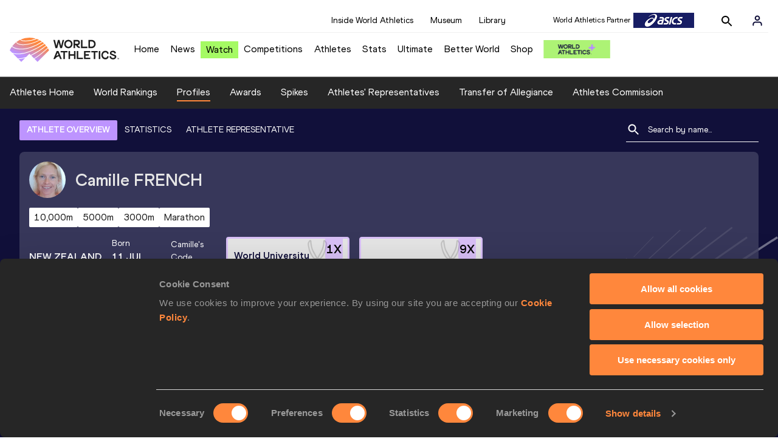

--- FILE ---
content_type: text/html; charset=utf-8
request_url: https://worldathletics.org/athletes/new-zealand/camille-buscomb-14292910
body_size: 39426
content:
<!DOCTYPE html><html lang="en"><head><style>.xnpe_async_hide{opacity:0 !important}</style><script>
!(function (e, n, t, i, r, o) {
  function s(e) {
    if ('number' != typeof e) return e;
    var n = new Date();
    return new Date(n.getTime() + 1e3 * e);
  }
  var a = 4e3,
    c = 'xnpe_async_hide';
  function p(e) {
    return e.reduce(
      function (e, n) {
        return (
          (e[n] = function () {
            e._.push([n.toString(), arguments]);
          }),
          e
        );
      },
      { _: [] }
    );
  }
  function m(e, n, t) {
    var i = t.createElement(n);
    i.src = e;
    var r = t.getElementsByTagName(n)[0];
    return r.parentNode.insertBefore(i, r), i;
  }
  function u(e) {
    return '[object Date]' === Object.prototype.toString.call(e);
  }
  (o.target = o.target || 'https://api.exponea.com'),
    (o.file_path = o.file_path || o.target + '/js/exponea.min.js'),
    (r[n] = p([
      'anonymize',
      'initialize',
      'identify',
      'getSegments',
      'update',
      'track',
      'trackLink',
      'trackEnhancedEcommerce',
      'getHtml',
      'showHtml',
      'showBanner',
      'showWebLayer',
      'ping',
      'getAbTest',
      'loadDependency',
      'getRecommendation',
      'reloadWebLayers',
      '_preInitialize',
      '_initializeConfig'
    ])),
    (r[n].notifications = p(['isAvailable', 'isSubscribed', 'subscribe', 'unsubscribe'])),
    (r[n].segments = p(['subscribe'])),
    (r[n]['snippetVersion'] = 'v2.7.0'),
    (function (e, n, t) {
      (e[n]['_' + t] = {}), (e[n]['_' + t].nowFn = Date.now), (e[n]['_' + t].snippetStartTime = e[n]['_' + t].nowFn());
    })(r, n, 'performance'),
    (function (e, n, t, i, r, o) {
      e[r] = {
        sdk: e[i],
        sdkObjectName: i,
        skipExperiments: !!t.new_experiments,
        sign: t.token + '/' + (o.exec(n.cookie) || ['', 'new'])[1],
        path: t.target
      };
    })(r, e, o, n, i, RegExp('__exponea_etc__' + '=([\w-]+)')),
    (function (e, n, t) {
      m(e.file_path, n, t);
    })(o, t, e),
    (function (e, n, t, i, r, o, p) {
      if (e.new_experiments) {
        !0 === e.new_experiments && (e.new_experiments = {});
        var l,
          f = e.new_experiments.hide_class || c,
          _ = e.new_experiments.timeout || a,
          g = encodeURIComponent(o.location.href.split('#')[0]);
        e.cookies &&
          e.cookies.expires &&
          ('number' == typeof e.cookies.expires || u(e.cookies.expires)
            ? (l = s(e.cookies.expires))
            : e.cookies.expires.tracking &&
              ('number' == typeof e.cookies.expires.tracking || u(e.cookies.expires.tracking)) &&
              (l = s(e.cookies.expires.tracking))),
          l && l < new Date() && (l = void 0);
        var d =
          e.target +
          '/webxp/' +
          n +
          '/' +
          o[t].sign +
          '/modifications.min.js?http-referer=' +
          g +
          '&timeout=' +
          _ +
          'ms' +
          (l ? '&cookie-expires=' + Math.floor(l.getTime() / 1e3) : '');
        'sync' === e.new_experiments.mode && o.localStorage.getItem('__exponea__sync_modifications__')
          ? (function (e, n, t, i, r) {
              (t[r][n] = '<' + n + ' src="' + e + '"></' + n + '>'),
                i.writeln(t[r][n]),
                i.writeln(
                  '<' +
                    n +
                    '>!' +
                    r +
                    '.init && document.writeln(' +
                    r +
                    '.' +
                    n +
                    '.replace("/' +
                    n +
                    '/", "/' +
                    n +
                    '-async/").replace("><", " async><"))</' +
                    n +
                    '>'
                );
            })(d, n, o, p, t)
          : (function (e, n, t, i, r, o, s, a) {
              o.documentElement.classList.add(e);
              var c = m(t, i, o);
              function p() {
                r[a].init || m(t.replace('/' + i + '/', '/' + i + '-async/'), i, o);
              }
              function u() {
                o.documentElement.classList.remove(e);
              }
              (c.onload = p), (c.onerror = p), r.setTimeout(u, n), (r[s]._revealPage = u);
            })(f, _, d, n, o, p, r, t);
      }
    })(o, t, i, 0, n, r, e),
    (function (e, n, t) {
      var i;
      e[n]._initializeConfig(t),
        (null === (i = t.experimental) || void 0 === i ? void 0 : i.non_personalized_weblayers) &&
          e[n]._preInitialize(t),
        (e[n].start = function (i) {
          i &&
            Object.keys(i).forEach(function (e) {
              return (t[e] = i[e]);
            }),
            e[n].initialize(t);
        });
    })(r, n, o);
})(document, 'exponea', 'script', 'webxpClient', window, {
  target: 'https://analytics-api.worldathletics.org',
  token: '9c6b885e-3a1d-11ef-8d58-222d0cd76c82',
  experimental: {
    non_personalized_weblayers: true
  },
  new_experiments: { mode: 'sync' },
  // replace with current customer ID or leave commented out for an anonymous customer
  // customer: window.currentUserId,
  track: {
    visits: false,
    google_analytics: false
  }
});
</script><script>
    window.initGTM = function() {
      var dataLayerContent = {
        "User": {"Uid": undefined}
      };
      if('undefined' !== 'undefined') {
        dataLayerContent.User.Uid = 'undefined';
      }
      window.dataLayer = window.dataLayer || [];
      dataLayer.push(dataLayerContent);
      (function(w,d,s,l,i){w[l]=w[l]||[];w[l].push({'gtm.start':
      new Date().getTime(),event:'gtm.js'});var f=d.getElementsByTagName(s)[0],
      j=d.createElement(s),dl=l!='dataLayer'?'&l='+l:'';j.async=true;j.src=
      'https://www.googletagmanager.com/gtm.js?id='+i+dl;f.parentNode.insertBefore(j,f);
      })(window,document,'script','dataLayer','GTM-5XXBVM6');
    }
    </script><script async="" src="//securepubads.g.doubleclick.net/tag/js/gpt.js"></script><meta name="viewport" content="width=device-width, initial-scale=1" class="jsx-797586886"/><meta charSet="utf-8" class="jsx-797586886"/><title class="jsx-797586886">Camille FRENCH | Profile | World Athletics</title><link rel="apple-touch-icon" href="/static/icons/256x256.png" class="jsx-797586886"/><link rel="apple-touch-icon" sizes="72x72" href="/static/icons/72x72.png" class="jsx-797586886"/><link rel="apple-touch-icon" sizes="114x114" href="/static/icons/114x114.png" class="jsx-797586886"/><link rel="apple-touch-icon" sizes="144x144" href="/static/icons/144x144.png" class="jsx-797586886"/><link rel="canonical" href="https://worldathletics.org/athletes/new-zealand/camille-buscomb-14292910" class="jsx-797586886"/><meta name="apple-mobile-web-app-capable" content="yes" class="jsx-797586886"/><meta name="apple-mobile-web-app-status-bar-style" content="#ff2534" class="jsx-797586886"/><meta property="og:title" name="title" content="Camille FRENCH | Profile | World Athletics" class="jsx-797586886"/><meta property="og:type" name="type" content="website" class="jsx-797586886"/><meta property="og:url" name="url" content="https://worldathletics.org/athletes/new-zealand/camille-buscomb-14292910" class="jsx-797586886"/><meta property="og:site_name" name="site_name" content="worldathletics.org" class="jsx-797586886"/><meta property="og:image" name="image" content="/static/athlete-blank-hero-min.jpg" class="jsx-797586886"/><meta property="og:description" name="description" content="Camille FRENCH, New Zealand - Marathon, Half Marathon, 1500 Metres" class="jsx-797586886"/><meta name="keywords" class="jsx-797586886"/><meta name="twitter:card" content="summary_large_image" class="jsx-797586886"/><meta name="twitter:site" content="@WorldAthletics" class="jsx-797586886"/><meta name="twitter:title" content="Camille FRENCH | Profile | World Athletics" class="jsx-797586886"/><meta name="twitter:description" content="Camille FRENCH, New Zealand - Marathon, Half Marathon, 1500 Metres" class="jsx-797586886"/><meta name="twitter:image" content="/static/athlete-blank-hero-min.jpg" class="jsx-797586886"/><meta property="thumbnail" content="/static/athlete-blank-hero-min.jpg" class="jsx-797586886"/><link rel="preload" href="/_next/static/css/ea9a8ae4027e2c17d050.css" as="style"/><link rel="stylesheet" href="/_next/static/css/ea9a8ae4027e2c17d050.css" data-n-g=""/><link rel="preload" href="/_next/static/css/981dc78549efa2e7602f.css" as="style"/><link rel="stylesheet" href="/_next/static/css/981dc78549efa2e7602f.css" data-n-g=""/><link rel="preload" href="/_next/static/css/28311a9fd6b5aa633786.css" as="style"/><link rel="stylesheet" href="/_next/static/css/28311a9fd6b5aa633786.css" data-n-p=""/><link rel="preload" href="/_next/static/css/e5c0f4c2eb75357dc850.css" as="style"/><link rel="stylesheet" href="/_next/static/css/e5c0f4c2eb75357dc850.css" data-n-p=""/><noscript data-n-css="true"></noscript><link rel="preload" href="/_next/static/chunks/main-6c1ef484136374c54b87.js" as="script"/><link rel="preload" href="/_next/static/chunks/webpack-9fb5d818b8b96ea748e0.js" as="script"/><link rel="preload" href="/_next/static/chunks/framework.f801b68207517fbb00d6.js" as="script"/><link rel="preload" href="/_next/static/chunks/2852872c.fd5635a29cfa8f3f5581.js" as="script"/><link rel="preload" href="/_next/static/chunks/75fc9c18.a4d48b0ef4f37170ef59.js" as="script"/><link rel="preload" href="/_next/static/chunks/26497e82.26a9b776b8e76111e76d.js" as="script"/><link rel="preload" href="/_next/static/chunks/b14489c3.acb1b2e9efc8c603c259.js" as="script"/><link rel="preload" href="/_next/static/chunks/55020d94.2d76b908442fa4823c0c.js" as="script"/><link rel="preload" href="/_next/static/chunks/0eceb729.58dd111f28f22f090e6b.js" as="script"/><link rel="preload" href="/_next/static/chunks/d6a9949e.5580989fa6a32d069e13.js" as="script"/><link rel="preload" href="/_next/static/chunks/d2761173.ab0225391ce9a159c7ed.js" as="script"/><link rel="preload" href="/_next/static/chunks/commons.38d8cea5e0d6eae10714.js" as="script"/><link rel="preload" href="/_next/static/chunks/aebf8eb2096c8b69eb77b784440f53cdc2b66fbe.bb4f21cf6e91b0ffdcc8.js" as="script"/><link rel="preload" href="/_next/static/chunks/478e210a0cbb9039768da574c087d7bc8420eeb4.6a24c22b002c3fd8dc52.js" as="script"/><link rel="preload" href="/_next/static/chunks/30f33ea505335783a5a7d7c88dd695083576ed10.bb3cf2cc9b8bab6f5059.js" as="script"/><link rel="preload" href="/_next/static/chunks/1145d618dfd4517838f7ff445caec21598faef5d.e55b5aaf4e781f504225.js" as="script"/><link rel="preload" href="/_next/static/chunks/7c9e16bb29bf24d397e4388207b84e7eec07b6fc.3556fada4b06ae969e88.js" as="script"/><link rel="preload" href="/_next/static/chunks/7c9e16bb29bf24d397e4388207b84e7eec07b6fc_CSS.fde6dc3b30ccc6abc495.js" as="script"/><link rel="preload" href="/_next/static/chunks/7881a8d9bd0ac33fc466a237abb30c83d7ff80b7.8a77883e0de943ccc430.js" as="script"/><link rel="preload" href="/_next/static/chunks/pages/_app-684491de9441eca5af41.js" as="script"/><link rel="preload" href="/_next/static/chunks/4a3ea9cd.0d90bfc73c516aebb66c.js" as="script"/><link rel="preload" href="/_next/static/chunks/405eb25d68e1bc8b5dc1f84f4f960e8668663cf4.f5c4efdaa44f8d8ecf5e.js" as="script"/><link rel="preload" href="/_next/static/chunks/185ad91b2753cd40e6918d755c17a31f36ba8118.db2e60a022dfcbaf46b6.js" as="script"/><link rel="preload" href="/_next/static/chunks/d1c5359f252dc902861f2bfe6edda14ab366873f.3c4056ea4e665adcf0f6.js" as="script"/><link rel="preload" href="/_next/static/chunks/908165298b725f2f3f44bf2eaf4d54f484b8ff10.e09fb3335f81d15da011.js" as="script"/><link rel="preload" href="/_next/static/chunks/68c80bf9a7b4d0dfb0b0c933948329ed2c98994d.b6b0dfc2aa8ae63415d3.js" as="script"/><link rel="preload" href="/_next/static/chunks/908165298b725f2f3f44bf2eaf4d54f484b8ff10_CSS.f3faa7ed4d6d62baea4d.js" as="script"/><link rel="preload" href="/_next/static/chunks/d19a343ee24a70f0a0900bbc00cc99d82ec7d200.15d92850ac5dcbdeb30b.js" as="script"/><link rel="preload" href="/_next/static/chunks/7ee1a9b81ca383b0b5773f39131ef41549dfe3b9.c2736b9144c752c7aa7c.js" as="script"/><link rel="preload" href="/_next/static/chunks/pages/athletes/%5Bcounrty%5D/%5BcompetitorId%5D-a3703af219790a22eaed.js" as="script"/><style id="__jsx-797586886">@font-face{font-family:'World Athletics Heavy';src:url('/static/fonts/WorldAthleticsHeadline.woff2') format('woff2'), url('/static/fonts/WorldAthleticsHeadline.woff') format('woff');font-weight:800;font-style:normal;font-display:swap;}@font-face{font-family:'World Athletics Bold';src:url('/static/fonts/WorldAthletics-Regular.woff2') format('woff2'), url('/static/fonts/WorldAthletics-Regular.woff') format('woff');font-weight:normal;font-style:normal;font-display:swap;}@font-face{font-family:'World Athletics';src:url('/static/fonts/WorldAthletics-Bold.woff2') format('woff2'), url('/static/fonts/WorldAthletics-Bold.woff') format('woff');font-weight:bold;font-style:normal;font-display:swap;}@font-face{font-family:'PP Formula';src:url('/static/fonts/PP/PP-Formula-Condensed-Black-v2.0/PPFormula-CondensedBlack.woff2') format('woff2'), url('/static/fonts/PP/PP-Formula-Condensed-Black-v2.0/PPFormula-CondensedBlack.woff') format('woff');font-weight:900;font-style:normal;}@font-face{font-family:'PP Formula';src:url('/static/fonts/PP/PP-Formula-Narrow-Regular-v2.0/PPFormula-NarrowRegular.woff2') format('woff2'), url('/static/fonts/PP/PP-Formula-Narrow-Regular-v2.0/PPFormula-NarrowRegular.woff') format('woff');font-weight:400;font-style:normal;}@font-face{font-family:'PP Formula';src:url('/static/fonts/PP/PP-Formula-Narrow-Semibold-v2.0/PPFormula-NarrowSemibold.woff2') format('woff2'), url('/static/fonts/PP/PP-Formula-Narrow-Semibold-v2.0/PPFormula-NarrowSemibold.woff') format('woff');font-weight:600;font-style:normal;}@font-face{font-family:'PP Formula Italic';src:url('/static/fonts/PP/PP-Formula-Narrow-Regular-Italic-v2.0/PPFormula-NarrowRegularItalic.woff2') format('woff2'), url('/static/fonts/PP/PP-Formula-Narrow-Regular-Italic-v2.0/PPFormula-NarrowRegularItalic.woff') format('woff');font-style:italic;}body{font-family:'World Athletics',Arial,sans-serif;font-size:16px;font-display:swap;}</style></head><body><div id="__next"><header class="styles_root__GhScr"><div class="styles_root__1DHCQ"><div class="TopHeader_root__1f-J1"><div class="TopHeaderNavbar_section__3sgfN"><nav class="TopHeaderNavbar_root__1kT1b" data-name="top-navigation"><ul><li class="TopHeaderNavbar_li__1QKYw"><a class="">Inside World Athletics</a></li><li class="TopHeaderNavbar_li__1QKYw"><a class="">Museum</a></li><li class="TopHeaderNavbar_li__1QKYw"><a class="">Library</a></li></ul></nav><form class="SearchForm_searchForm__3IEfI" style="margin-left:20px"><div class="SearchForm_inputWrapper__29q8X"></div><button type="button" class="SearchForm_searchBtn__2t2tK TopHeaderNavbar_searchBtnClass__16Ojz"><svg class="MuiSvgIcon-root" focusable="false" viewBox="0 0 24 24" aria-hidden="true"><path d="M15.5 14h-.79l-.28-.27C15.41 12.59 16 11.11 16 9.5 16 5.91 13.09 3 9.5 3S3 5.91 3 9.5 5.91 16 9.5 16c1.61 0 3.09-.59 4.23-1.57l.27.28v.79l5 4.99L20.49 19l-4.99-5zm-6 0C7.01 14 5 11.99 5 9.5S7.01 5 9.5 5 14 7.01 14 9.5 11.99 14 9.5 14z"></path></svg></button></form><div class="style_root__1BO3b"><button aria-label="Sign in" type="button" class="style_profileIcon__2qVb-"><svg width="36" height="28" viewBox="0 0 36 28" fill="none" xmlns="http://www.w3.org/2000/svg"><path d="M24.6663 21.5V19.8333C24.6663 18.9493 24.3152 18.1014 23.69 17.4763C23.0649 16.8512 22.2171 16.5 21.333 16.5H14.6663C13.7823 16.5 12.9344 16.8512 12.3093 17.4763C11.6842 18.1014 11.333 18.9493 11.333 19.8333V21.5" stroke="#11103A" stroke-width="2" stroke-linecap="round" stroke-linejoin="round"></path><path d="M18.0003 13.1667C19.8413 13.1667 21.3337 11.6743 21.3337 9.83333C21.3337 7.99238 19.8413 6.5 18.0003 6.5C16.1594 6.5 14.667 7.99238 14.667 9.83333C14.667 11.6743 16.1594 13.1667 18.0003 13.1667Z" stroke="#11103A" stroke-width="2" stroke-linecap="round" stroke-linejoin="round"></path></svg></button><div class="style_subNav__1O0KJ"><div class="style_content__1HJ1D"><button class="style_link__2RGFF">Register now</button><a href="/worldathletics-plus" class="style_link__2RGFF">World Athletics+</a></div></div></div></div></div><div class="MiddleHeader_root__2Nl7j"><div class="Logo_root__1dluZ"><a class="" title="" href="/"><img src="https://media.aws.iaaf.org/logos/wa-logo.svg" alt="logo" width="180" height="40"/></a></div><nav class="MainNav_nav__2vEYm" data-name="main-navigation"><ul><div style="display:flex;align-items:center"><li><a class="MainNav_navLink__1E27R" title="" href="/">Home<ul class="MainNav_content__WZ9Rn"></ul></a></li><li><a class="MainNav_navLink__1E27R" title="" href="/news">News<ul class="MainNav_content__WZ9Rn"><li class="MainNav_contentItem__3IVBb"><a class="" title="Press Releases" href="/news/press-releases">Press Releases</a></li><li class="MainNav_contentItem__3IVBb"><a class="" title="News" href="/news/news">News</a></li><li class="MainNav_contentItem__3IVBb"><a class="" title="Reports" href="/news/reports">Reports</a></li><li class="MainNav_contentItem__3IVBb"><a class="" title="Previews" href="/news/previews">Previews</a></li><li class="MainNav_contentItem__3IVBb"><a class="" title="Features" href="/news/features">Features</a></li><li class="MainNav_contentItem__3IVBb"><a class="" title="Series" href="/news/series">Series</a></li></ul></a></li><li class="MainNav_watchVideoBtn__2kE0U"><a class="MainNav_navLink__1E27R" title="" linkClass="watchVideoBtn" mobileclassname="watchVideoBtn" href="/videos">Watch<ul class="MainNav_content__WZ9Rn"></ul></a></li><li><a class="MainNav_navLink__1E27R" title="" href="/competitions">Competitions<ul class="MainNav_content__WZ9Rn"><li class="MainNav_contentItem__3IVBb"><a class="" title="Calendar" href="/competition/calendar-results">Calendar</a></li><li class="MainNav_contentItem__3IVBb"><a class="" title="Tickets" href="/tickets">Tickets</a></li><li class="MainNav_contentItem__3IVBb"><a class="" title="Hosting" href="/hosting">Hosting</a></li><li class="MainNav_contentItem__3IVBb"><a class="" title="Our Sport" href="/our-sport">Our Sport</a></li><li class="MainNav_contentItem__3IVBb"><a class="" title="Innovations" href="/competitions/innovations">Innovations</a></li><li class="MainNav_contentItem__3IVBb"><a class="" title="Rules &amp; Regulations" href="/about-iaaf/documents/book-of-rules">Rules &amp; Regulations</a></li><li class="MainNav_contentItem__3IVBb"><a class="" title="Competition Performance Ranking" href="/records/competition-performance-rankings">Competition Performance Ranking</a></li><li class="MainNav_contentItem__3IVBb"><a class="" title="Competitions Archive" href="/competition">Competitions Archive</a></li></ul></a></li><li><a class="MainNav_navLink__1E27R" title="" href="/athletes-home">Athletes<ul class="MainNav_content__WZ9Rn"><li class="MainNav_contentItem__3IVBb"><a class="" title="World Rankings" href="/world-rankings/introduction">World Rankings</a></li><li class="MainNav_contentItem__3IVBb"><a class="" title="Profiles" href="/athletes">Profiles</a></li><li class="MainNav_contentItem__3IVBb"><a class="" title="Awards" href="/awards">Awards</a></li><li class="MainNav_contentItem__3IVBb"><a class="" title="Spikes" href="/spikes">Spikes</a></li><li class="MainNav_contentItem__3IVBb"><a class="" title="Athletes&#x27; Representatives" href="/athletes/athlete-representatives">Athletes&#x27; Representatives</a></li><li class="MainNav_contentItem__3IVBb"><a class="" title="Transfer of Allegiance" href="/about-iaaf/documents/research-centre#collapseathlete-transfer-of-allegiance">Transfer of Allegiance</a></li><li class="MainNav_contentItem__3IVBb"><a class="" title="Athletes Commission" href="/about-iaaf/structure/commissions">Athletes Commission</a></li></ul></a></li><li><a class="MainNav_navLink__1E27R" title="" href="/stats-zone">Stats<ul class="MainNav_content__WZ9Rn"><li class="MainNav_contentItem__3IVBb"><a class="" title="Results" href="/results">Results</a></li><li class="MainNav_contentItem__3IVBb"><a class="" title="Toplists" href="/records/toplists">Toplists</a></li><li class="MainNav_contentItem__3IVBb"><a class="" title="Records" href="/records/by-category/world-records">Records</a></li><li class="MainNav_contentItem__3IVBb"><a class="" title="Send Competition Results" href="/records/send-competition-results">Send Competition Results</a></li><li class="MainNav_contentItem__3IVBb"><a class="" title="World Rankings" href="/world-rankings/introduction">World Rankings</a></li><li class="MainNav_contentItem__3IVBb"><a class="" title="Road to the Ultimate" href="/stats-zone/road-to/7212925">Road to the Ultimate</a></li><li class="MainNav_contentItem__3IVBb"><a class="" title="Road to Gaborone" href="/stats-zone/road-to/7216920">Road to Gaborone</a></li><li class="MainNav_contentItem__3IVBb"><a class="" title="Road to Kujawy Pomorze" href="/stats-zone/road-to/7199326">Road to Kujawy Pomorze</a></li></ul></a></li><li><a class="MainNav_navLink__1E27R" title="" href="/competitions/world-athletics-ultimate-championship/2026">Ultimate<ul class="MainNav_content__WZ9Rn"></ul></a></li><li><a class="MainNav_navLink__1E27R" title="" href="/athletics-better-world">Better World<ul class="MainNav_content__WZ9Rn"><li class="MainNav_contentItem__3IVBb"><a class="" title="News" href="/athletics-better-world/news">News</a></li><li class="MainNav_contentItem__3IVBb"><a class="" title="Sustainability" href="/athletics-better-world/sustainability">Sustainability</a></li><li class="MainNav_contentItem__3IVBb"><a class="" title="Athlete Refugee Team" href="/athletics-better-world/athlete-refugee-team">Athlete Refugee Team</a></li><li class="MainNav_contentItem__3IVBb"><a class="" title="Air Quality" href="/athletics-better-world/air-quality">Air Quality</a></li><li class="MainNav_contentItem__3IVBb"><a class="" title="Safeguarding" href="/athletics-better-world/safeguarding">Safeguarding</a></li></ul></a></li><li><a class="MainNav_navLink__1E27R" href="https://shop.worldathletics.org">Shop<ul class="MainNav_content__WZ9Rn"></ul></a></li></div></ul></nav><a href="/worldathletics-plus" style="padding:0.45rem"><img style="width:110px" src="/static/wa-plus-navbar-logo.png"/></a></div></div></header><div class="SectionNav_sectionNav__iIu_o SectionNav_fullSubNav__2jSyt" data-name="submenu-container"><div class="SectionNav_sectionNavInner__3NbMf"><div class="SectionNav_navWrap__H7sFR"><nav class="SectionNav_nav__2vIRX"><ul class="SectionNav_navList__uPtfy"><li><a class="undefined" anchorText="Athletes Home" title="" href="/athletes-home">Athletes Home</a></li><li><a class="undefined" anchorText="World Rankings" href="/world-rankings/introduction">World Rankings</a></li><li><a class="undefined NavLink_active__2UAk6" anchorText="Profiles" href="/athletes">Profiles</a></li><li><a class="undefined" anchorText="Awards" title="" href="/awards">Awards</a></li><li><a class="undefined" anchorText="Spikes" title="" href="/spikes">Spikes</a></li><li><a class="undefined" anchorText="Athletes&#x27; Representatives" href="/athletes/athlete-representatives">Athletes&#x27; Representatives</a></li><li><a class="undefined" anchorText="Transfer of Allegiance" href="/about-iaaf/documents/research-centre#collapseathlete-transfer-of-allegiance">Transfer of Allegiance</a></li><li><a class="undefined" anchorText="Athletes Commission" href="/about-iaaf/structure/commissions">Athletes Commission</a></li></ul></nav></div><div class="SectionNav_chevronRight__2GuVA"></div></div></div><div class="athleteBackground_athleteBackground__tBipR" style="background:url(/_next/static/images/athleteBackground-8be1b09507e7814b423e2f0a421baa4a.svg);background-repeat:repeat;background-size:cover" alt="background"><div class="athleteBackground_athleteBackgroundInner__1A8OU undefined"><div class="athletesProfileTabs_athletesProfileTabs__1EiIQ"><div class="athletesProfileTabs_athletesProfileTabsButtons__2AD3V"><div class="athletesTabsButton_athletesTabsButton__NNSRw"><div class="athletesTabsButton_athletesTabsButtonScroll__gJphz"><div class="athletesTabsButton_AthletesTabsButtonItem__1pPWF"><button type="button" class="athletesButton_athletesButton__1_h0o athletesButton_underline__9GAM2 athletesButton_underlineActive__3H8Ir" value="ATHLETE OVERVIEW">ATHLETE OVERVIEW</button></div><div class="athletesTabsButton_AthletesTabsButtonItem__1pPWF"><button type="button" class="athletesButton_athletesButton__1_h0o athletesButton_underline__9GAM2" value="STATISTICS">STATISTICS</button></div><div class="athletesTabsButton_AthletesTabsButtonItem__1pPWF"><button type="button" class="athletesButton_athletesButton__1_h0o athletesButton_underline__9GAM2" value="ATHLETE REPRESENTATIVE">ATHLETE REPRESENTATIVE</button></div></div></div></div><div class="athletesProfileTabs_athletesProfileTabsSearchField__21A7R"><div class="AthleteSearchField_dropdown__2mgsB "><div><form><div class="AthleteSearchField_inputWrapper__1JMrx "><button type="button"><img src="/static/search-white.svg" alt="search icon"/></button><input placeholder="Search by name..." class="AthleteSearchField_searchInput__gS3eH " value=""/></div></form><div class="AthleteSearchField_line__2jp54"></div></div><div class="AthleteSearchField_optionWrap__1Oogf"><div class="AthleteSearchField_options__tjQe5 false AthleteSearchField_optionWrapRounded__3VRN0"></div></div></div></div></div><div class="athletesBio_athletesBio__1HruQ"><div class="athletesContainerTransparent_athletesContainerTransparent__3hgOB"><div class="athletesBio_athletesProfile__309MD"><div class="athletesBio_athletesBioImageContainer__3x9PY"></div><div class="athletesBio_athletesBioTitle__3pPRL"><span>Camille</span> <span>FRENCH</span></div></div><div class="athletesBio_athletesBioTags__3iQk_"><div class="athletesBio_athletesBioTag__3ki57">10,000m<!-- --> </div><div class="athletesBio_athletesBioTag__3ki57">5000m<!-- --> </div><div class="athletesBio_athletesBioTag__3ki57">3000m<!-- --> </div><div class="athletesBio_athletesBioTag__3ki57">Marathon<!-- --> </div></div><div class="athletesBio_athletesBioHeader__1QkoM"><div class="athletesBio_athletesBioInfoContainer__2ZKoo"><div class="athletesBio_athletesBioDetailsContainer__3_nDn"><div class="athletesBio_athletesBioDetails__1wgSI"><span class="athletesBio_athletesBioTagLabel__3orD4"> </span><span class="athletesBio_athletesBioTagValue__oKZC4">New Zealand<span class="Flags_container__3W63l" style="width:auto;display:unset"><i class="Flags_icon__3Uv11 icon-flag-NZL"></i></span></span></div><div class="athletesBio_athletesBioDetails__1wgSI"><span class="athletesBio_athletesBioTagLabel__3orD4">Born</span><span class="athletesBio_athletesBioTagValue__oKZC4">11 JUL 1990</span></div><div class="athletesBio_athletesBioDetails__1wgSI"><span class="athletesBio_athletesBioTagLabel__3orD4">Camille<!-- -->&#x27;s code</span><span class="athletesBio_athletesBioTagValue__oKZC4">14292910</span></div></div><div class="athletesBio_athletesBioFooter__3B--s"></div></div><div class="athletesBio_athletesBioHonoursContainer__3EVKf"><div class="athletesBio_athletesBioHonours__2nK55"><div class="athletesBio_athletesBioHonour__1Zqdq"><div class="athletesBio_athletesBioHonourCount__2sBko">1<!-- -->X</div><div class="athletesBio_athletesBioHonourValue__QHLA_">World University Games silver medallist</div><img src="/_next/static/images/medal-be49b48cd6c926be27837e3991e9b2ce.svg" class="athletesBio_medal__BcCqC" alt=""/></div><div class="athletesBio_athletesBioHonour__1Zqdq"><div class="athletesBio_athletesBioHonourCount__2sBko">9<!-- -->X</div><div class="athletesBio_athletesBioHonourValue__QHLA_">National champion</div><img src="/_next/static/images/medal-be49b48cd6c926be27837e3991e9b2ce.svg" class="athletesBio_medal__BcCqC" alt=""/></div></div></div></div></div></div><div class="athletesOverviewStats_athletesOverviewStats__3UYhF"><div class="athletesContainer_athletesContainer__3w5eG undefined"><div class="athletesTitle_athletesTitle__388RT undefined">Personal bests</div><div class="athletesPersonalBests_athletesPersonalBestsContainer__1TrT-"><div class="athletesDropdownCard_athletesDropdownCard__2TpE2"><div class="athletesCardContainer_athletesCardContainer__39h-0"><div class="athletesDropdownCard_athletesDropdownCardHeader__alcfX"><button type="button" class="athletesDropdownButton_athletesDropdownButton__3k-Ds"><div class="athletesTitle_athletesTitle__388RT athletesDropdownCard_athletesDropdownCardTitle__1yq_Z">10,000 Metres</div><span class="athletesDropdownButton_athletesDropdownButtonIcon__2KsFN "><svg xmlns="http://www.w3.org/2000/svg" width="19" height="18" viewBox="0 0 19 18" fill="none"><g clip-path="url(#clip0_15_110058)"><path d="M6.0575 6.44238L9.5 9.87738L12.9425 6.44238L14 7.49988L9.5 11.9999L5 7.49988L6.0575 6.44238Z" fill="#1E1E1E"></path></g><defs><clipPath id="clip0_15_110058"><rect width="18" height="18" fill="white" transform="translate(0.5)"></rect></clipPath></defs></svg></span></button></div><div class="athletesDropdownCard_athletesDropdownCardBody__13WWz"><div class="athletesEventsDetails_athletesEventsDetails__hU6mX"><div class="athletesEventsDetails_athletesEventsDetailsContent__37Ko7"><div class="athletesEventsDetails_athletesEventsDetailsLabel__6KN98"><img src="[data-uri]" style="width:24px;height:24px" alt="result"/>Result</div><span class="athletesEventsDetails_athletesEventsDetailsValue__FrHFZ">31:13.21<!-- --> <span class="athletesDropdownCard_athletesDropdownCardTag__3gRTq"></span></span></div></div><div class="athletesEventsDetails_athletesEventsDetails__hU6mX"><div class="athletesEventsDetails_athletesEventsDetailsContent__37Ko7"><div class="athletesEventsDetails_athletesEventsDetailsLabel__6KN98"><img src="[data-uri]" style="width:24px;height:24px" alt="date"/>Date</div><span class="athletesEventsDetails_athletesEventsDetailsValue__FrHFZ">28 SEP 2019<!-- --> <span class="athletesDropdownCard_athletesDropdownCardTag__3gRTq"></span></span></div></div><div class="athletesEventsDetails_athletesEventsDetails__hU6mX"><div class="athletesEventsDetails_athletesEventsDetailsContent__37Ko7"><div class="athletesEventsDetails_athletesEventsDetailsLabel__6KN98"><img src="[data-uri]" style="width:24px;height:24px" alt="score"/>Score</div><span class="athletesEventsDetails_athletesEventsDetailsValue__FrHFZ">1181<!-- --> <span class="athletesDropdownCard_athletesDropdownCardTag__3gRTq"></span></span></div></div></div></div></div><div class="athletesDropdownCard_athletesDropdownCard__2TpE2"><div class="athletesCardContainer_athletesCardContainer__39h-0"><div class="athletesDropdownCard_athletesDropdownCardHeader__alcfX"><button type="button" class="athletesDropdownButton_athletesDropdownButton__3k-Ds"><div class="athletesTitle_athletesTitle__388RT athletesDropdownCard_athletesDropdownCardTitle__1yq_Z">5000 Metres</div><span class="athletesDropdownButton_athletesDropdownButtonIcon__2KsFN "><svg xmlns="http://www.w3.org/2000/svg" width="19" height="18" viewBox="0 0 19 18" fill="none"><g clip-path="url(#clip0_15_110058)"><path d="M6.0575 6.44238L9.5 9.87738L12.9425 6.44238L14 7.49988L9.5 11.9999L5 7.49988L6.0575 6.44238Z" fill="#1E1E1E"></path></g><defs><clipPath id="clip0_15_110058"><rect width="18" height="18" fill="white" transform="translate(0.5)"></rect></clipPath></defs></svg></span></button></div><div class="athletesDropdownCard_athletesDropdownCardBody__13WWz"><div class="athletesEventsDetails_athletesEventsDetails__hU6mX"><div class="athletesEventsDetails_athletesEventsDetailsContent__37Ko7"><div class="athletesEventsDetails_athletesEventsDetailsLabel__6KN98"><img src="[data-uri]" style="width:24px;height:24px" alt="result"/>Result</div><span class="athletesEventsDetails_athletesEventsDetailsValue__FrHFZ">14:58.59<!-- --> <span class="athletesDropdownCard_athletesDropdownCardTag__3gRTq"></span></span></div></div><div class="athletesEventsDetails_athletesEventsDetails__hU6mX"><div class="athletesEventsDetails_athletesEventsDetailsContent__37Ko7"><div class="athletesEventsDetails_athletesEventsDetailsLabel__6KN98"><img src="[data-uri]" style="width:24px;height:24px" alt="date"/>Date</div><span class="athletesEventsDetails_athletesEventsDetailsValue__FrHFZ">05 OCT 2019<!-- --> <span class="athletesDropdownCard_athletesDropdownCardTag__3gRTq"></span></span></div></div><div class="athletesEventsDetails_athletesEventsDetails__hU6mX"><div class="athletesEventsDetails_athletesEventsDetailsContent__37Ko7"><div class="athletesEventsDetails_athletesEventsDetailsLabel__6KN98"><img src="[data-uri]" style="width:24px;height:24px" alt="score"/>Score</div><span class="athletesEventsDetails_athletesEventsDetailsValue__FrHFZ">1166<!-- --> <span class="athletesDropdownCard_athletesDropdownCardTag__3gRTq"></span></span></div></div></div></div></div><div class="athletesDropdownCard_athletesDropdownCard__2TpE2"><div class="athletesCardContainer_athletesCardContainer__39h-0"><div class="athletesDropdownCard_athletesDropdownCardHeader__alcfX"><button type="button" class="athletesDropdownButton_athletesDropdownButton__3k-Ds" disabled=""><div class="athletesTitle_athletesTitle__388RT athletesDropdownCard_athletesDropdownCardTitle__1yq_Z">3000 Metres</div><span class="athletesDropdownButton_athletesDropdownButtonIcon__2KsFN "></span></button></div><div class="athletesDropdownCard_athletesDropdownCardBody__13WWz"><div class="athletesEventsDetails_athletesEventsDetails__hU6mX"><div class="athletesEventsDetails_athletesEventsDetailsContent__37Ko7"><div class="athletesEventsDetails_athletesEventsDetailsLabel__6KN98"><img src="[data-uri]" style="width:24px;height:24px" alt="result"/>Result</div><span class="athletesEventsDetails_athletesEventsDetailsValue__FrHFZ">8:45.97<!-- --> <span class="athletesDropdownCard_athletesDropdownCardTag__3gRTq"></span></span></div></div><div class="athletesEventsDetails_athletesEventsDetails__hU6mX"><div class="athletesEventsDetails_athletesEventsDetailsContent__37Ko7"><div class="athletesEventsDetails_athletesEventsDetailsLabel__6KN98"><img src="[data-uri]" style="width:24px;height:24px" alt="date"/>Date</div><span class="athletesEventsDetails_athletesEventsDetailsValue__FrHFZ">16 JUL 2018<!-- --> <span class="athletesDropdownCard_athletesDropdownCardTag__3gRTq"></span></span></div></div><div class="athletesEventsDetails_athletesEventsDetails__hU6mX"><div class="athletesEventsDetails_athletesEventsDetailsContent__37Ko7"><div class="athletesEventsDetails_athletesEventsDetailsLabel__6KN98"><img src="[data-uri]" style="width:24px;height:24px" alt="score"/>Score</div><span class="athletesEventsDetails_athletesEventsDetailsValue__FrHFZ">1153<!-- --> <span class="athletesDropdownCard_athletesDropdownCardTag__3gRTq"></span></span></div></div><div class="athletesEventsDetails_athletesEventsDetails__hU6mX"><div class="athletesEventsDetails_athletesEventsDetailsContent__37Ko7"><div class="athletesEventsDetails_athletesEventsDetailsLabel__6KN98"><img src="[data-uri]" style="width:24px;height:24px" alt="competition"/>Competition &amp; venue</div><span class="athletesEventsDetails_athletesEventsDetailsValue__FrHFZ">Cork (IRL)<!-- --> <span class="athletesDropdownCard_athletesDropdownCardTag__3gRTq"></span></span></div></div></div></div></div><div class="athletesDropdownCard_athletesDropdownCard__2TpE2"><div class="athletesCardContainer_athletesCardContainer__39h-0"><div class="athletesDropdownCard_athletesDropdownCardHeader__alcfX"><button type="button" class="athletesDropdownButton_athletesDropdownButton__3k-Ds" disabled=""><div class="athletesTitle_athletesTitle__388RT athletesDropdownCard_athletesDropdownCardTitle__1yq_Z">Marathon</div><span class="athletesDropdownButton_athletesDropdownButtonIcon__2KsFN "></span></button></div><div class="athletesDropdownCard_athletesDropdownCardBody__13WWz"><div class="athletesEventsDetails_athletesEventsDetails__hU6mX"><div class="athletesEventsDetails_athletesEventsDetailsContent__37Ko7"><div class="athletesEventsDetails_athletesEventsDetailsLabel__6KN98"><img src="[data-uri]" style="width:24px;height:24px" alt="result"/>Result</div><span class="athletesEventsDetails_athletesEventsDetailsValue__FrHFZ">2:26:08<!-- --> <span class="athletesDropdownCard_athletesDropdownCardTag__3gRTq"></span></span></div></div><div class="athletesEventsDetails_athletesEventsDetails__hU6mX"><div class="athletesEventsDetails_athletesEventsDetailsContent__37Ko7"><div class="athletesEventsDetails_athletesEventsDetailsLabel__6KN98"><img src="[data-uri]" style="width:24px;height:24px" alt="date"/>Date</div><span class="athletesEventsDetails_athletesEventsDetailsValue__FrHFZ">03 DEC 2023<!-- --> <span class="athletesDropdownCard_athletesDropdownCardTag__3gRTq"></span></span></div></div><div class="athletesEventsDetails_athletesEventsDetails__hU6mX"><div class="athletesEventsDetails_athletesEventsDetailsContent__37Ko7"><div class="athletesEventsDetails_athletesEventsDetailsLabel__6KN98"><img src="[data-uri]" style="width:24px;height:24px" alt="score"/>Score</div><span class="athletesEventsDetails_athletesEventsDetailsValue__FrHFZ">1153<!-- --> <span class="athletesDropdownCard_athletesDropdownCardTag__3gRTq"></span></span></div></div><div class="athletesEventsDetails_athletesEventsDetails__hU6mX"><div class="athletesEventsDetails_athletesEventsDetailsContent__37Ko7"><div class="athletesEventsDetails_athletesEventsDetailsLabel__6KN98"><img src="[data-uri]" style="width:24px;height:24px" alt="competition"/>Competition &amp; venue</div><span class="athletesEventsDetails_athletesEventsDetailsValue__FrHFZ">Valencia (ESP)<!-- --> <span class="athletesDropdownCard_athletesDropdownCardTag__3gRTq"></span></span></div></div></div></div></div><div class="athletesDropdownCard_athletesDropdownCard__2TpE2"><div class="athletesCardContainer_athletesCardContainer__39h-0"><div class="athletesDropdownCard_athletesDropdownCardHeader__alcfX"><button type="button" class="athletesDropdownButton_athletesDropdownButton__3k-Ds" disabled=""><div class="athletesTitle_athletesTitle__388RT athletesDropdownCard_athletesDropdownCardTitle__1yq_Z">Half Marathon</div><span class="athletesDropdownButton_athletesDropdownButtonIcon__2KsFN "></span></button></div><div class="athletesDropdownCard_athletesDropdownCardBody__13WWz"><div class="athletesEventsDetails_athletesEventsDetails__hU6mX"><div class="athletesEventsDetails_athletesEventsDetailsContent__37Ko7"><div class="athletesEventsDetails_athletesEventsDetailsLabel__6KN98"><img src="[data-uri]" style="width:24px;height:24px" alt="result"/>Result</div><span class="athletesEventsDetails_athletesEventsDetailsValue__FrHFZ">1:09:59<!-- --> <span class="athletesDropdownCard_athletesDropdownCardTag__3gRTq"></span></span></div></div><div class="athletesEventsDetails_athletesEventsDetails__hU6mX"><div class="athletesEventsDetails_athletesEventsDetailsContent__37Ko7"><div class="athletesEventsDetails_athletesEventsDetailsLabel__6KN98"><img src="[data-uri]" style="width:24px;height:24px" alt="date"/>Date</div><span class="athletesEventsDetails_athletesEventsDetailsValue__FrHFZ">01 JUL 2023<!-- --> <span class="athletesDropdownCard_athletesDropdownCardTag__3gRTq"></span></span></div></div><div class="athletesEventsDetails_athletesEventsDetails__hU6mX"><div class="athletesEventsDetails_athletesEventsDetailsContent__37Ko7"><div class="athletesEventsDetails_athletesEventsDetailsLabel__6KN98"><img src="[data-uri]" style="width:24px;height:24px" alt="score"/>Score</div><span class="athletesEventsDetails_athletesEventsDetailsValue__FrHFZ">1130<!-- --> <span class="athletesDropdownCard_athletesDropdownCardTag__3gRTq"></span></span></div></div><div class="athletesEventsDetails_athletesEventsDetails__hU6mX"><div class="athletesEventsDetails_athletesEventsDetailsContent__37Ko7"><div class="athletesEventsDetails_athletesEventsDetailsLabel__6KN98"><img src="[data-uri]" style="width:24px;height:24px" alt="competition"/>Competition &amp; venue</div><span class="athletesEventsDetails_athletesEventsDetailsValue__FrHFZ">Southport, Gold Coast (AUS)<!-- --> <span class="athletesDropdownCard_athletesDropdownCardTag__3gRTq"></span></span></div></div></div></div></div></div><div class="athletesPersonalBests_athletesPersonalBestsFooter__14NN3"><div class="athletesPersonalBests_athletesPersonalBestsFooter__14NN3"><span class="athletesPersonalBests_athletesPersonalBestsFooterNotLegal__igvPP">* Not legal</span><button type="button" class="athletesPersonalBests_athletesSeasonBestXSLink__1loHv"><span>SEE MORE PERFORMANCES</span></button></div></div></div><div class="athletesContainer_athletesContainer__3w5eG undefined"><div class="athletesTitle_athletesTitle__388RT undefined">Season’s bests (<!-- -->2024<!-- -->)</div><div class="AthletesSeasonBestXS_athletesSeasonBestXS__HGZ7l"><div class="profileStatistics_fullHeight__2Nn0b"></div></div><div class="AthletesSeasonBestXS_athletesSeasonBestXSFooter__3Dd6B"><div class="AthletesSeasonBestXS_athletesSeasonBestXSFooter__3Dd6B"><span class="AthletesSeasonBestXS_athletesSeasonBestXSFooterNotLegal__2SUax">* Not legal</span><button type="button" class="AthletesSeasonBestXS_athletesSeasonBestXSLink__12uct"><span>SEE MORE PERFORMANCES</span></button></div></div></div><div class="athletesOverviewStats_athletesOverviewStatsSubContainer__38jjW"><div class="athletesContainerTransparent_athletesContainerTransparent__3hgOB"><div class="athletesOverviewStats_athletesSearch__WeCqT"><div class="athletesTitle_athletesTitle__388RT athletesOverviewStats_athletesSearchTitle__2xR4A">Looking for another athlete?</div><div class="athletesOverviewStats_athletesSearchContent__3V13h"><div class="AthleteSearchField_dropdown__2mgsB "><div><form><div class="AthleteSearchField_inputWrapper__1JMrx "><button type="button"><img src="/static/search-white.svg" alt="search icon"/></button><input placeholder="Search by name..." class="AthleteSearchField_searchInput__gS3eH " value=""/></div></form></div><div class="AthleteSearchField_optionWrap__1Oogf"><div class="AthleteSearchField_options__tjQe5 false AthleteSearchField_optionWrapRounded__3VRN0"></div></div></div><div class="athletesOverviewStats_line__23kRM"></div></div></div></div></div></div><div class="athletesOverview_athletesVideoCarouselContainer__1NvwD"><div style="width:100%;text-align:center"><div class="Ellipsis_ellipsis__35oEN"><div></div><div></div><div></div><div></div></div></div></div><a href="https://worldathletics.org/competitions/world-athletics-ultimate-championship/2026/tickets" class="athletesBannerImg_athletesBannerImg__1H4wl"><picture><source media="(max-width: 768px)" srcSet="https://media.aws.iaaf.org/media/BannerV2/ultimate-championships-banner.png"/><img src="https://media.aws.iaaf.org/media/BannerV2/ultimate-championships-banner.png" alt="Athlete Banner"/></picture></a><div style="width:100%;text-align:center"><div class="Ellipsis_ellipsis__35oEN"><div></div><div></div><div></div><div></div></div></div></div></div><footer class="Footer_footer__3zUfD" data-name="footer-container"><div class="Footer_footerInner__1UiMy"><div class="Footer_grid__3ZIlK"><div><a><img src="https://media.aws.iaaf.org/logos/WA-logo-white.svg" class="Footer_footerLogo__3Jbdp" alt="World Athletics" width="300" height="60"/></a></div><div><h3 class="Footer_header__ZcWS0">World Athletics Confidentiality</h3><span class="Footer_headerDivider__2Dh59"></span><ul class="Footer_footerNav__1N88t"><li><a href="https://www.worldathletics.org/about-iaaf/contact-us">Contact Us</a></li><li><a href="https://www.worldathletics.org/terms-and-conditions">Terms and Conditions</a></li><li><a href="https://www.worldathletics.org/cookies-policy">Cookie Policy</a></li><li><a href="https://www.worldathletics.org/privacy-policy">Privacy Policy</a></li></ul></div><div><h3 class="Footer_header__ZcWS0">Follow World Athletics</h3><span class="Footer_headerDivider__2Dh59"></span><ul class="Footer_footerNav__1N88t"><li><a href="https://www.facebook.com/WorldAthletics">Facebook</a></li><li><a href="https://www.instagram.com/worldathletics">Instagram</a></li><li><a href="https://twitter.com/worldathletics">X</a></li><li><a href="https://www.youtube.com/worldathletics">Youtube</a></li><li><a href="https://www.tiktok.com/@worldathletics">TikTok</a></li></ul></div></div></div><div class="Footer_footerBottom__23B8Z">©<!-- -->2026<!-- --> <!-- -->World Athletics. All Rights Reserved.</div></footer></div><script id="__NEXT_DATA__" type="application/json">{"props":{"pageProps":{"competitor":{"__typename":"singleCompetitor","_id":14292910,"primaryMediaId":null,"primaryMediaId2":null,"primaryMedia":null,"basicData":{"__typename":"AthleteNewData","id":null,"friendlyName":null,"fullName":null,"friendlyNameLetter":null,"friendlyNameFirst3Letter":null,"sexCode":null,"birthPlace":null,"birthPlaceCountryName":null,"sexNameUrlSlug":null,"birthPlaceCountryUrlSlug":null,"birthCountryCode":null,"primaryMediaId":null,"facebookUsername":null,"twitterUsername":null,"instagramUsername":null,"countryFullName":"New Zealand","familyName":"FRENCH","givenName":"Camille","firstName":null,"lastName":null,"countryName":null,"countryCode":"NZL","countryUrlSlug":null,"birthDate":"11 JUL 1990","birthDateStr":null,"urlSlug":null,"representativeId":null,"biography":null,"twitterLink":null,"instagramLink":null,"facebookLink":null,"transfersOfAllegiance":[],"iaafId":235226,"aaId":14292910,"primaryMediaEdited":null,"male":false,"primaryMedia":null},"athleteRepresentative":{"__typename":"representativeType","_id":410741,"name":"Collis BIRMINGHAM","countryCode":null,"countryName":"Australia","email":null,"telephone":null,"mobile":"+61 431 575 618","website":[]},"personalBests":{"__typename":"personalBestsType","withWind":false,"withRecords":false,"results":[{"__typename":"singleCompetitorResult","indoor":false,"disciplineCode":null,"disciplineNameUrlSlug":"800-metres","typeNameUrlSlug":"middlelong","discipline":"800 Metres","linkToList":true,"mark":"2:08.21","combinedPerformances":null,"wind":null,"notLegal":false,"venue":"Waitakere (NZL)","date":"02 MAR 2014","listPosition":null,"resultScore":1020,"records":[],"competitionId":null,"eventId":"10229512","eventName":null},{"__typename":"singleCompetitorResult","indoor":false,"disciplineCode":null,"disciplineNameUrlSlug":"800-metres-short-track","typeNameUrlSlug":"middlelong","discipline":"800 Metres Short Track","linkToList":true,"mark":"2:13.59","combinedPerformances":null,"wind":null,"notLegal":false,"venue":"Lafayette, LA (USA) (i)","date":"19 FEB 2011","listPosition":null,"resultScore":972,"records":[],"competitionId":null,"eventId":"10229579","eventName":null},{"__typename":"singleCompetitorResult","indoor":false,"disciplineCode":null,"disciplineNameUrlSlug":"1500-metres","typeNameUrlSlug":"middlelong","discipline":"1500 Metres","linkToList":true,"mark":"4:12.30","combinedPerformances":null,"wind":null,"notLegal":false,"venue":"Hagenauer Reserve, Box Hill, Melbourne (AUS)","date":"01 APR 2021","listPosition":null,"resultScore":1109,"records":[],"competitionId":null,"eventId":"10229513","eventName":null},{"__typename":"singleCompetitorResult","indoor":false,"disciplineCode":null,"disciplineNameUrlSlug":"one-mile","typeNameUrlSlug":"middlelong","discipline":"Mile","linkToList":true,"mark":"4:37.68","combinedPerformances":null,"wind":null,"notLegal":false,"venue":"Lokeren (BEL)","date":"03 JUL 2016","listPosition":null,"resultScore":1064,"records":[],"competitionId":null,"eventId":"10229517","eventName":null},{"__typename":"singleCompetitorResult","indoor":false,"disciplineCode":null,"disciplineNameUrlSlug":"one-mile-short-track","typeNameUrlSlug":"middlelong","discipline":"Mile Short Track","linkToList":true,"mark":"4:47.75","combinedPerformances":null,"wind":null,"notLegal":false,"venue":"Lafayette, LA (USA) (i)","date":"26 FEB 2011","listPosition":null,"resultScore":1023,"records":[],"competitionId":null,"eventId":"10229582","eventName":null},{"__typename":"singleCompetitorResult","indoor":false,"disciplineCode":null,"disciplineNameUrlSlug":"2000-metres","typeNameUrlSlug":"middlelong","discipline":"2000 Metres","linkToList":true,"mark":"5:57.35","combinedPerformances":null,"wind":null,"notLegal":false,"venue":"Florø (NOR)","date":"02 JUN 2018","listPosition":null,"resultScore":1043,"records":[],"competitionId":null,"eventId":"10229518","eventName":null},{"__typename":"singleCompetitorResult","indoor":false,"disciplineCode":null,"disciplineNameUrlSlug":"3000-metres","typeNameUrlSlug":"middlelong","discipline":"3000 Metres","linkToList":true,"mark":"8:45.97","combinedPerformances":null,"wind":null,"notLegal":false,"venue":"Cork (IRL)","date":"16 JUL 2018","listPosition":null,"resultScore":1153,"records":[],"competitionId":"7121063","eventId":"10229519","eventName":null},{"__typename":"singleCompetitorResult","indoor":false,"disciplineCode":null,"disciplineNameUrlSlug":"3000-metres-short-track","typeNameUrlSlug":"middlelong","discipline":"3000 Metres Short Track","linkToList":true,"mark":"9:09.12","combinedPerformances":null,"wind":null,"notLegal":false,"venue":"Reggie Lewis Center, Boston, MA (USA) (i)","date":"25 JAN 2020","listPosition":null,"resultScore":1097,"records":[],"competitionId":"7138764","eventId":"10229584","eventName":"New Balance Indoor Grand Prix"},{"__typename":"singleCompetitorResult","indoor":false,"disciplineCode":null,"disciplineNameUrlSlug":"two-miles","typeNameUrlSlug":"middlelong","discipline":"2 Miles","linkToList":true,"mark":"9:50.02","combinedPerformances":null,"wind":null,"notLegal":false,"venue":"Reggie Lewis Center, Boston, MA (USA) (i)","date":"25 JAN 2020","listPosition":null,"resultScore":1098,"records":[],"competitionId":"7138764","eventId":"10229520","eventName":"New Balance Indoor Grand Prix"},{"__typename":"singleCompetitorResult","indoor":false,"disciplineCode":null,"disciplineNameUrlSlug":"two-miles-short-track","typeNameUrlSlug":"middlelong","discipline":"2 Miles Short Track","linkToList":true,"mark":"9:50.02","combinedPerformances":null,"wind":null,"notLegal":false,"venue":"Reggie Lewis Center, Boston, MA (USA) (i)","date":"25 JAN 2020","listPosition":null,"resultScore":1098,"records":[],"competitionId":"7138764","eventId":"10229585","eventName":"New Balance Indoor Grand Prix"},{"__typename":"singleCompetitorResult","indoor":false,"disciplineCode":null,"disciplineNameUrlSlug":"5000-metres","typeNameUrlSlug":"middlelong","discipline":"5000 Metres","linkToList":true,"mark":"14:58.59","combinedPerformances":null,"wind":null,"notLegal":false,"venue":"Khalifa International Stadium, Doha (QAT)","date":"05 OCT 2019","listPosition":null,"resultScore":1166,"records":[],"competitionId":"7125365","eventId":"10229514","eventName":"IAAF World Athletics Championships, DOHA 2019"},{"__typename":"singleCompetitorResult","indoor":false,"disciplineCode":null,"disciplineNameUrlSlug":"10000-metres","typeNameUrlSlug":"middlelong","discipline":"10,000 Metres","linkToList":true,"mark":"31:13.21","combinedPerformances":null,"wind":null,"notLegal":false,"venue":"Khalifa International Stadium, Doha (QAT)","date":"28 SEP 2019","listPosition":null,"resultScore":1181,"records":[],"competitionId":"7125365","eventId":"10229521","eventName":"IAAF World Athletics Championships, DOHA 2019"},{"__typename":"singleCompetitorResult","indoor":false,"disciplineCode":null,"disciplineNameUrlSlug":"1-mile-road","typeNameUrlSlug":"road-running","discipline":"Mile Road","linkToList":true,"mark":"4:57.00","combinedPerformances":null,"wind":null,"notLegal":false,"venue":"Berango (ESP)","date":"19 OCT 2019","listPosition":null,"resultScore":933,"records":[],"competitionId":null,"eventId":"10229753","eventName":null},{"__typename":"singleCompetitorResult","indoor":false,"disciplineCode":null,"disciplineNameUrlSlug":"5-kilometres","typeNameUrlSlug":"road-running","discipline":"5 Kilometres Road","linkToList":true,"mark":"15:50","combinedPerformances":null,"wind":null,"notLegal":false,"venue":"Wien (AUT)","date":"26 MAY 2019","listPosition":null,"resultScore":1068,"records":[],"competitionId":"7131499","eventId":"204598","eventName":null},{"__typename":"singleCompetitorResult","indoor":false,"disciplineCode":null,"disciplineNameUrlSlug":"10-kilometres","typeNameUrlSlug":"road-running","discipline":"10 Kilometres Road","linkToList":true,"mark":"33:39","combinedPerformances":null,"wind":null,"notLegal":false,"venue":"Hobart (AUS)","date":"19 FEB 2017","listPosition":null,"resultScore":1053,"records":[],"competitionId":null,"eventId":"10229537","eventName":null},{"__typename":"singleCompetitorResult","indoor":false,"disciplineCode":null,"disciplineNameUrlSlug":"10-kilometres","typeNameUrlSlug":"road-running","discipline":"10 Kilometres Road","linkToList":true,"mark":"32:38","combinedPerformances":null,"wind":null,"notLegal":true,"venue":"Madrid (ESP)","date":"31 DEC 2019","listPosition":null,"resultScore":1073,"records":[],"competitionId":"7135315","eventId":"10229537","eventName":"Nationale-Nederlanden San Silvestre Vallecana"},{"__typename":"singleCompetitorResult","indoor":false,"disciplineCode":null,"disciplineNameUrlSlug":"12-kilometres","typeNameUrlSlug":"road-running","discipline":"12 Kilometres Road","linkToList":false,"mark":"41:00","combinedPerformances":null,"wind":null,"notLegal":false,"venue":"Hamilton (NZL)","date":"15 NOV 2020","listPosition":null,"resultScore":0,"records":[],"competitionId":null,"eventId":"10229739","eventName":null},{"__typename":"singleCompetitorResult","indoor":false,"disciplineCode":null,"disciplineNameUrlSlug":"15-kilometres","typeNameUrlSlug":"road-running","discipline":"15 Kilometres Road","linkToList":true,"mark":"50:37","combinedPerformances":null,"wind":null,"notLegal":false,"venue":"Nijmegen (NED)","date":"17 NOV 2019","listPosition":null,"resultScore":1075,"records":[],"competitionId":"7137494","eventId":"10229538","eventName":null},{"__typename":"singleCompetitorResult","indoor":false,"disciplineCode":null,"disciplineNameUrlSlug":"half-marathon","typeNameUrlSlug":"road-running","discipline":"Half Marathon","linkToList":true,"mark":"1:09:59","combinedPerformances":null,"wind":null,"notLegal":false,"venue":"Southport, Gold Coast (AUS)","date":"01 JUL 2023","listPosition":null,"resultScore":1130,"records":[],"competitionId":"7196803","eventId":"10229541","eventName":null},{"__typename":"singleCompetitorResult","indoor":false,"disciplineCode":null,"disciplineNameUrlSlug":"marathon","typeNameUrlSlug":"road-running","discipline":"Marathon","linkToList":true,"mark":"2:26:08","combinedPerformances":null,"wind":null,"notLegal":false,"venue":"Valencia (ESP)","date":"03 DEC 2023","listPosition":null,"resultScore":1153,"records":[],"competitionId":"7191886","eventId":"10229534","eventName":null}]},"seasonsBests":{"__typename":"seasonsBestsType","parameters":{"__typename":"seasonsBestsParamsType","seasonsBestsSeason":2024},"activeSeasons":["2024","2023","2022","2021","2020","2019","2018","2017","2016","2015","2014","2013","2012","2011","2009","2008","2007","2006"],"withWind":false,"withRecords":false,"results":[{"__typename":"singleCompetitorResult","indoor":false,"disciplineCode":null,"disciplineNameUrlSlug":"marathon","typeNameUrlSlug":"road-running","discipline":"Marathon","linkToList":true,"mark":"2:28:23","combinedPerformances":null,"wind":null,"notLegal":false,"venue":"Nagoya (JPN)","date":"10 MAR 2024","listPosition":null,"resultScore":1132,"records":[],"competitionId":"7207352","eventId":"10229534","competition":"Nagoya Women's Marathon"}]},"progressionOfSeasonsBests":[{"__typename":"singleCompetitorProgression","indoor":false,"disciplineCode":null,"disciplineNameUrlSlug":"800-metres","typeNameUrlSlug":"middlelong","discipline":"800 Metres","withWind":false,"mainEvent":false,"eventId":"10229512","results":[{"__typename":"singleCompetitorProgressionResult","season":"2008","numericResult":132.5,"mark":"2:12.50","wind":null,"venue":"Auckland (NZL)","date":"29 MAR 2008","listPosition":null,"resultScore":949,"competitionId":null,"competition":"Auckland New Zealand Junior Championships"},{"__typename":"singleCompetitorProgressionResult","season":"2011","numericResult":133.59,"mark":"2:13.59","wind":null,"venue":"Lafayette, LA (USA) (i)","date":"19 FEB 2011","listPosition":null,"resultScore":972,"competitionId":null,"competition":"Lafayette Boilermaker Invitational"},{"__typename":"singleCompetitorProgressionResult","season":"2012","numericResult":131.21,"mark":"2:11.21","wind":null,"venue":"Hastings (NZL)","date":"21 JAN 2012","listPosition":null,"resultScore":970,"competitionId":null,"competition":"Hastings Sylvia Potts Classic"},{"__typename":"singleCompetitorProgressionResult","season":"2013","numericResult":131.42,"mark":"2:11.42","wind":null,"venue":"Hamilton (NZL)","date":"23 FEB 2013","listPosition":null,"resultScore":967,"competitionId":null,"competition":"Hamilton"},{"__typename":"singleCompetitorProgressionResult","season":"2014","numericResult":128.21,"mark":"2:08.21","wind":null,"venue":"Waitakere (NZL)","date":"02 MAR 2014","listPosition":null,"resultScore":1020,"competitionId":null,"competition":"Waitakere Regional Championships"},{"__typename":"singleCompetitorProgressionResult","season":"2021","numericResult":128.33,"mark":"2:08.33","wind":null,"venue":"Hawke's Bay Sports Park, Hastings (NZL)","date":"26 MAR 2021","listPosition":null,"resultScore":1018,"competitionId":"7163366","competition":"New Zealand Championships"}]},{"__typename":"singleCompetitorProgression","indoor":false,"disciplineCode":null,"disciplineNameUrlSlug":"800-metres-short-track","typeNameUrlSlug":"middlelong","discipline":"800 Metres Short Track","withWind":false,"mainEvent":false,"eventId":"10229579","results":[{"__typename":"singleCompetitorProgressionResult","season":"2011","numericResult":133.59,"mark":"2:13.59","wind":null,"venue":"Lafayette, LA (USA) (i)","date":"19 FEB 2011","listPosition":null,"resultScore":972,"competitionId":null,"competition":"Lafayette Boilermaker Invitational"}]},{"__typename":"singleCompetitorProgression","indoor":false,"disciplineCode":null,"disciplineNameUrlSlug":"1500-metres","typeNameUrlSlug":"middlelong","discipline":"1500 Metres","withWind":false,"mainEvent":false,"eventId":"10229513","results":[{"__typename":"singleCompetitorProgressionResult","season":"2006","numericResult":285.88,"mark":"4:45.88","wind":null,"venue":"Apia Samoa (NZL)","date":"16 DEC 2006","listPosition":null,"resultScore":865,"competitionId":null,"competition":"Apia Samoa Oceania Open U18 Championships"},{"__typename":"singleCompetitorProgressionResult","season":"2007","numericResult":270.92,"mark":"4:30.92","wind":null,"venue":"Whanganui (NZL)","date":"27 JAN 2007","listPosition":null,"resultScore":970,"competitionId":null,"competition":"Cooks Classic"},{"__typename":"singleCompetitorProgressionResult","season":"2008","numericResult":270,"mark":"4:30.00","wind":null,"venue":"Hamilton (NZL)","date":"09 FEB 2008","listPosition":null,"resultScore":976,"competitionId":null,"competition":"Hamilton Porritt Classic"},{"__typename":"singleCompetitorProgressionResult","season":"2009","numericResult":276.5,"mark":"4:36.50","wind":null,"venue":"Columbus, OH (USA)","date":"01 MAY 2009","listPosition":null,"resultScore":930,"competitionId":null,"competition":"Columbus Jesse Owens Classic"},{"__typename":"singleCompetitorProgressionResult","season":"2011","numericResult":272.32,"mark":"4:32.32","wind":null,"venue":"Columbus, OH (USA)","date":"23 APR 2011","listPosition":null,"resultScore":960,"competitionId":null,"competition":"Columbus Jesse Owens Track Classic"},{"__typename":"singleCompetitorProgressionResult","season":"2012","numericResult":259.66,"mark":"4:19.66","wind":null,"venue":"Albert Park, Melbourne (AUS)","date":"03 MAR 2012","listPosition":null,"resultScore":1053,"competitionId":null,"competition":"Melbourne Track Classic"},{"__typename":"singleCompetitorProgressionResult","season":"2013","numericResult":258.86,"mark":"4:18.86","wind":null,"venue":"Albert Park, Melbourne (AUS)","date":"06 APR 2013","listPosition":null,"resultScore":1059,"competitionId":null,"competition":"Melbourne IAAF World Challenge"},{"__typename":"singleCompetitorProgressionResult","season":"2014","numericResult":254.13,"mark":"4:14.13","wind":null,"venue":"Auckland (NZL)","date":"08 MAR 2014","listPosition":null,"resultScore":1095,"competitionId":null,"competition":"Auckland Grand Prix Meeting"},{"__typename":"singleCompetitorProgressionResult","season":"2015","numericResult":253.8,"mark":"4:13.80","wind":null,"venue":"Wellington (NZL)","date":"08 MAR 2015","listPosition":null,"resultScore":1097,"competitionId":null,"competition":"New Zealand Championships"},{"__typename":"singleCompetitorProgressionResult","season":"2016","numericResult":257.89,"mark":"4:17.89","wind":null,"venue":"Dunedin (NZL)","date":"06 MAR 2016","listPosition":null,"resultScore":1066,"competitionId":null,"competition":"New Zealand Championships"},{"__typename":"singleCompetitorProgressionResult","season":"2017","numericResult":255.91,"mark":"4:15.91","wind":null,"venue":"Florø (NOR)","date":"10 JUN 2017","listPosition":null,"resultScore":1081,"competitionId":null,"competition":"Florø Friidrettsfestval"},{"__typename":"singleCompetitorProgressionResult","season":"2019","numericResult":254.62,"mark":"4:14.62","wind":null,"venue":"Los Corrales de Buelna (ESP)","date":"08 JUN 2019","listPosition":null,"resultScore":1091,"competitionId":null,"competition":"Gran Premio"},{"__typename":"singleCompetitorProgressionResult","season":"2021","numericResult":252.3,"mark":"4:12.30","wind":null,"venue":"Hagenauer Reserve, Box Hill, Melbourne (AUS)","date":"01 APR 2021","listPosition":null,"resultScore":1109,"competitionId":null,"competition":"Box Hill Classic"},{"__typename":"singleCompetitorProgressionResult","season":"2023","numericResult":271.61,"mark":"4:31.61","wind":null,"venue":"Porritt Stadium, Hamilton (NZL)","date":"11 FEB 2023","listPosition":null,"resultScore":965,"competitionId":"7197054","competition":"Porritt Classic"}]},{"__typename":"singleCompetitorProgression","indoor":false,"disciplineCode":null,"disciplineNameUrlSlug":"one-mile","typeNameUrlSlug":"middlelong","discipline":"Mile","withWind":false,"mainEvent":false,"eventId":"10229517","results":[{"__typename":"singleCompetitorProgressionResult","season":"2007","numericResult":294.74,"mark":"4:54.74","wind":null,"venue":"Whanganui (NZL)","date":"17 MAR 2007","listPosition":null,"resultScore":947,"competitionId":null,"competition":"Mayoral Mile"},{"__typename":"singleCompetitorProgressionResult","season":"2009","numericResult":297.21,"mark":"4:57.21","wind":null,"venue":"West Lafayette, IN (USA) (i)","date":"21 FEB 2009","listPosition":null,"resultScore":959,"competitionId":null,"competition":"West Lafayette Boilermaker Invitational"},{"__typename":"singleCompetitorProgressionResult","season":"2011","numericResult":287.75,"mark":"4:47.75","wind":null,"venue":"Lafayette, LA (USA) (i)","date":"26 FEB 2011","listPosition":null,"resultScore":1023,"competitionId":null,"competition":"Lafayette Big Ten Women's Indoor Championships"},{"__typename":"singleCompetitorProgressionResult","season":"2012","numericResult":293.93,"mark":"4:53.93","wind":null,"venue":"Whanganui (NZL)","date":"27 JAN 2012","listPosition":null,"resultScore":953,"competitionId":null,"competition":"Cooks Classic"},{"__typename":"singleCompetitorProgressionResult","season":"2013","numericResult":283.86,"mark":"4:43.86","wind":null,"venue":"Whanganui (NZL)","date":"22 JAN 2013","listPosition":null,"resultScore":1021,"competitionId":null,"competition":"Cooks Classic"},{"__typename":"singleCompetitorProgressionResult","season":"2016","numericResult":277.68,"mark":"4:37.68","wind":null,"venue":"Lokeren (BEL)","date":"03 JUL 2016","listPosition":null,"resultScore":1064,"competitionId":null,"competition":"Lokeren Grote Prijs"},{"__typename":"singleCompetitorProgressionResult","season":"2021","numericResult":278.78,"mark":"4:38.78","wind":null,"venue":"Cooks Gardens, Whanganui (NZL)","date":"30 JAN 2021","listPosition":null,"resultScore":1057,"competitionId":"7156026","competition":"Cooks Classic"}]},{"__typename":"singleCompetitorProgression","indoor":false,"disciplineCode":null,"disciplineNameUrlSlug":"one-mile-short-track","typeNameUrlSlug":"middlelong","discipline":"Mile Short Track","withWind":false,"mainEvent":false,"eventId":"10229582","results":[{"__typename":"singleCompetitorProgressionResult","season":"2009","numericResult":297.21,"mark":"4:57.21","wind":null,"venue":"West Lafayette, IN (USA) (i)","date":"21 FEB 2009","listPosition":null,"resultScore":959,"competitionId":null,"competition":"West Lafayette Boilermaker Invitational"},{"__typename":"singleCompetitorProgressionResult","season":"2011","numericResult":287.75,"mark":"4:47.75","wind":null,"venue":"Lafayette, LA (USA) (i)","date":"26 FEB 2011","listPosition":null,"resultScore":1023,"competitionId":null,"competition":"Lafayette Big Ten Women's Indoor Championships"}]},{"__typename":"singleCompetitorProgression","indoor":false,"disciplineCode":null,"disciplineNameUrlSlug":"2000-metres","typeNameUrlSlug":"middlelong","discipline":"2000 Metres","withWind":false,"mainEvent":false,"eventId":"10229518","results":[{"__typename":"singleCompetitorProgressionResult","season":"2012","numericResult":382.1,"mark":"6:22.10","wind":null,"venue":"Tauranga (NZL)","date":"17 NOV 2012","listPosition":null,"resultScore":915,"competitionId":null,"competition":"Tauranga"},{"__typename":"singleCompetitorProgressionResult","season":"2018","numericResult":357.35,"mark":"5:57.35","wind":null,"venue":"Florø (NOR)","date":"02 JUN 2018","listPosition":null,"resultScore":1043,"competitionId":null,"competition":"Florø Friidrettsfestival"}]},{"__typename":"singleCompetitorProgression","indoor":false,"disciplineCode":null,"disciplineNameUrlSlug":"3000-metres","typeNameUrlSlug":"middlelong","discipline":"3000 Metres","withWind":false,"mainEvent":false,"eventId":"10229519","results":[{"__typename":"singleCompetitorProgressionResult","season":"2007","numericResult":574.87,"mark":"9:34.87","wind":null,"venue":"Hamilton (NZL)","date":"07 MAR 2007","listPosition":null,"resultScore":992,"competitionId":null,"competition":"Hamilton"},{"__typename":"singleCompetitorProgressionResult","season":"2011","numericResult":582.94,"mark":"9:42.94","wind":null,"venue":"Allendale, MI (USA) (i)","date":"11 FEB 2011","listPosition":null,"resultScore":0,"competitionId":null,"competition":"Allendale GVSU Big Meet"},{"__typename":"singleCompetitorProgressionResult","season":"2012","numericResult":569.6,"mark":"9:29.60","wind":null,"venue":"Dunedin (NZL)","date":"18 FEB 2012","listPosition":null,"resultScore":1009,"competitionId":null,"competition":"New Zealand 3000m Championships"},{"__typename":"singleCompetitorProgressionResult","season":"2013","numericResult":557.05,"mark":"9:17.05","wind":null,"venue":"Wellington (NZL)","date":"25 JAN 2013","listPosition":null,"resultScore":1049,"competitionId":null,"competition":"Wellington Capital Classic"},{"__typename":"singleCompetitorProgressionResult","season":"2014","numericResult":548.7,"mark":"9:08.70","wind":null,"venue":"Wellington (NZL)","date":"24 JAN 2014","listPosition":null,"resultScore":1077,"competitionId":null,"competition":"Wellington Capital Classic"},{"__typename":"singleCompetitorProgressionResult","season":"2016","numericResult":545.24,"mark":"9:05.24","wind":null,"venue":"Nivelles (BEL)","date":"18 JUN 2016","listPosition":null,"resultScore":1088,"competitionId":null,"competition":"Nivelles Meeting International EAP"},{"__typename":"singleCompetitorProgressionResult","season":"2017","numericResult":548.74,"mark":"9:08.74","wind":null,"venue":"Olympiastadion, Stockholm (SWE)","date":"18 JUN 2017","listPosition":null,"resultScore":1076,"competitionId":"7104860","competition":"Stockholm BAUHAUS Galan"},{"__typename":"singleCompetitorProgressionResult","season":"2018","numericResult":525.97,"mark":"8:45.97","wind":null,"venue":"Cork (IRL)","date":"16 JUL 2018","listPosition":null,"resultScore":1153,"competitionId":"7121063","competition":"Cork City Sports"},{"__typename":"singleCompetitorProgressionResult","season":"2019","numericResult":535.42,"mark":"8:55.42","wind":null,"venue":"Göteborg (SWE)","date":"16 AUG 2019","listPosition":null,"resultScore":1121,"competitionId":"7134625","competition":"Goteborg Athletics Grand Prix"},{"__typename":"singleCompetitorProgressionResult","season":"2020","numericResult":549.12,"mark":"9:09.12","wind":null,"venue":"Reggie Lewis Center, Boston, MA (USA) (i)","date":"25 JAN 2020","listPosition":null,"resultScore":1097,"competitionId":"7138764","competition":"New Balance Indoor Grand Prix"},{"__typename":"singleCompetitorProgressionResult","season":"2021","numericResult":538.1,"mark":"8:58.10","wind":null,"venue":"Suhaim bin Hamad Stadium, Doha (QAT)","date":"28 MAY 2021","listPosition":null,"resultScore":1112,"competitionId":"7147584","competition":"Diamond League Meeting"}]},{"__typename":"singleCompetitorProgression","indoor":false,"disciplineCode":null,"disciplineNameUrlSlug":"3000-metres-short-track","typeNameUrlSlug":"middlelong","discipline":"3000 Metres Short Track","withWind":false,"mainEvent":false,"eventId":"10229584","results":[{"__typename":"singleCompetitorProgressionResult","season":"2011","numericResult":603.01,"mark":"10:03.01","wind":null,"venue":"West Lafayette, IN (USA) (i)","date":"22 JAN 2011","listPosition":null,"resultScore":923,"competitionId":null,"competition":"West Lafayette Gene Edmonds Cup"},{"__typename":"singleCompetitorProgressionResult","season":"2020","numericResult":549.12,"mark":"9:09.12","wind":null,"venue":"Reggie Lewis Center, Boston, MA (USA) (i)","date":"25 JAN 2020","listPosition":null,"resultScore":1097,"competitionId":"7138764","competition":"New Balance Indoor Grand Prix"}]},{"__typename":"singleCompetitorProgression","indoor":false,"disciplineCode":null,"disciplineNameUrlSlug":"two-miles","typeNameUrlSlug":"middlelong","discipline":"2 Miles","withWind":false,"mainEvent":false,"eventId":"10229520","results":[{"__typename":"singleCompetitorProgressionResult","season":"2020","numericResult":590.02,"mark":"9:50.02","wind":null,"venue":"Reggie Lewis Center, Boston, MA (USA) (i)","date":"25 JAN 2020","listPosition":null,"resultScore":1098,"competitionId":"7138764","competition":"New Balance Indoor Grand Prix"}]},{"__typename":"singleCompetitorProgression","indoor":false,"disciplineCode":null,"disciplineNameUrlSlug":"two-miles-short-track","typeNameUrlSlug":"middlelong","discipline":"2 Miles Short Track","withWind":false,"mainEvent":false,"eventId":"10229585","results":[{"__typename":"singleCompetitorProgressionResult","season":"2020","numericResult":590.02,"mark":"9:50.02","wind":null,"venue":"Reggie Lewis Center, Boston, MA (USA) (i)","date":"25 JAN 2020","listPosition":null,"resultScore":1098,"competitionId":"7138764","competition":"New Balance Indoor Grand Prix"}]},{"__typename":"singleCompetitorProgression","indoor":false,"disciplineCode":null,"disciplineNameUrlSlug":"5000-metres","typeNameUrlSlug":"middlelong","discipline":"5000 Metres","withWind":false,"mainEvent":false,"eventId":"10229514","results":[{"__typename":"singleCompetitorProgressionResult","season":"2009","numericResult":1062.3,"mark":"17:42.30","wind":null,"venue":"Athens, GA (USA)","date":"11 APR 2009","listPosition":null,"resultScore":870,"competitionId":null,"competition":"Athens Spec Towns Invitational"},{"__typename":"singleCompetitorProgressionResult","season":"2011","numericResult":1045.6,"mark":"17:25.60","wind":null,"venue":"Iowa City, IA (USA)","date":"15 MAY 2011","listPosition":null,"resultScore":898,"competitionId":null,"competition":"Iowa City Big 10 Ch."},{"__typename":"singleCompetitorProgressionResult","season":"2012","numericResult":1004.06,"mark":"16:44.06","wind":null,"venue":"Auckland (NZL)","date":"19 DEC 2012","listPosition":null,"resultScore":970,"competitionId":null,"competition":"Auckland"},{"__typename":"singleCompetitorProgressionResult","season":"2014","numericResult":942.08,"mark":"15:42.08","wind":null,"venue":"Sydney (AUS)","date":"15 MAR 2014","listPosition":null,"resultScore":1083,"competitionId":null,"competition":"Sydney Track Classic"},{"__typename":"singleCompetitorProgressionResult","season":"2015","numericResult":928.78,"mark":"15:28.78","wind":null,"venue":"Auckland (NZL)","date":"15 DEC 2015","listPosition":null,"resultScore":1108,"competitionId":null,"competition":"Auckland Bays Night of 5's"},{"__typename":"singleCompetitorProgressionResult","season":"2016","numericResult":940.15,"mark":"15:40.15","wind":null,"venue":"FBK Stadium, Hengelo (NED)","date":"22 MAY 2016","listPosition":null,"resultScore":1086,"competitionId":null,"competition":"Hengelo FBK Games"},{"__typename":"singleCompetitorProgressionResult","season":"2017","numericResult":919.81,"mark":"15:19.81","wind":null,"venue":"Nijmegen (NED)","date":"02 JUN 2017","listPosition":null,"resultScore":1125,"competitionId":null,"competition":"Nijmegen Global Athletics"},{"__typename":"singleCompetitorProgressionResult","season":"2018","numericResult":924.68,"mark":"15:24.68","wind":null,"venue":"Nijmegen (NED)","date":"08 JUN 2018","listPosition":null,"resultScore":1116,"competitionId":null,"competition":"Nijmegen Global Athletics"},{"__typename":"singleCompetitorProgressionResult","season":"2019","numericResult":898.59,"mark":"14:58.59","wind":null,"venue":"Khalifa International Stadium, Doha (QAT)","date":"05 OCT 2019","listPosition":null,"resultScore":1166,"competitionId":"7125365","competition":"IAAF World Championships in Athletics"},{"__typename":"singleCompetitorProgressionResult","season":"2021","numericResult":923.9,"mark":"15:23.90","wind":null,"venue":"Bislett Stadion, Oslo (NOR)","date":"01 JUL 2021","listPosition":null,"resultScore":1117,"competitionId":"7147596","competition":"Oslo Bislett Games"},{"__typename":"singleCompetitorProgressionResult","season":"2022","numericResult":994.08,"mark":"16:34.08","wind":null,"venue":"AUT Millennium, Auckland (NZL)","date":"17 DEC 2022","listPosition":null,"resultScore":988,"competitionId":"7190301","competition":"Night of 5’s"},{"__typename":"singleCompetitorProgressionResult","season":"2023","numericResult":974.35,"mark":"16:14.35","wind":null,"venue":"Douglas Track \u0026 Field, Auckland (NZL)","date":"16 MAR 2023","listPosition":null,"resultScore":1023,"competitionId":"7190300","competition":"Sir Graeme Douglas International"}]},{"__typename":"singleCompetitorProgression","indoor":false,"disciplineCode":null,"disciplineNameUrlSlug":"10000-metres","typeNameUrlSlug":"middlelong","discipline":"10,000 Metres","withWind":false,"mainEvent":true,"eventId":"10229521","results":[{"__typename":"singleCompetitorProgressionResult","season":"2015","numericResult":1946.36,"mark":"32:26.36","wind":null,"venue":"Melbourne (AUS)","date":"05 DEC 2015","listPosition":null,"resultScore":1116,"competitionId":null,"competition":"Melbourne Zatopek:10"},{"__typename":"singleCompetitorProgressionResult","season":"2016","numericResult":1954.41,"mark":"32:34.41","wind":null,"venue":"Melbourne (AUS)","date":"08 DEC 2016","listPosition":null,"resultScore":1109,"competitionId":null,"competition":"Melbourne Zatopek:10"},{"__typename":"singleCompetitorProgressionResult","season":"2017","numericResult":1905.02,"mark":"31:45.02","wind":null,"venue":"Palo Alto, CA (USA)","date":"05 MAY 2017","listPosition":null,"resultScore":1152,"competitionId":null,"competition":"Palo Alto Payton Jordan Invitational"},{"__typename":"singleCompetitorProgressionResult","season":"2018","numericResult":1943.91,"mark":"32:23.91","wind":null,"venue":"Gold Coast (AUS)","date":"09 APR 2018","listPosition":null,"resultScore":1118,"competitionId":"7117445","competition":"Gold Coast Commonwealth Games"},{"__typename":"singleCompetitorProgressionResult","season":"2019","numericResult":1873.21,"mark":"31:13.21","wind":null,"venue":"Khalifa International Stadium, Doha (QAT)","date":"28 SEP 2019","listPosition":null,"resultScore":1181,"competitionId":"7125365","competition":"IAAF World Championships in Athletics"},{"__typename":"singleCompetitorProgressionResult","season":"2021","numericResult":1930.49,"mark":"32:10.49","wind":null,"venue":"National Stadium, Tokyo (JPN)","date":"07 AUG 2021","listPosition":null,"resultScore":1130,"competitionId":"7132391","competition":"The XXXII Olympic Games"}]},{"__typename":"singleCompetitorProgression","indoor":false,"disciplineCode":null,"disciplineNameUrlSlug":"1-mile-road","typeNameUrlSlug":"road-running","discipline":"Mile Road","withWind":false,"mainEvent":false,"eventId":"10229753","results":[{"__typename":"singleCompetitorProgressionResult","season":"2019","numericResult":297,"mark":"4:57.00","wind":null,"venue":"Berango (ESP)","date":"19 OCT 2019","listPosition":null,"resultScore":933,"competitionId":null,"competition":"Milla Internacional de Berango"}]},{"__typename":"singleCompetitorProgression","indoor":false,"disciplineCode":null,"disciplineNameUrlSlug":"5-kilometres","typeNameUrlSlug":"road-running","discipline":"5 Kilometres Road","withWind":false,"mainEvent":false,"eventId":"204598","results":[{"__typename":"singleCompetitorProgressionResult","season":"2017","numericResult":962,"mark":"16:02","wind":null,"venue":"Carlsbad, CA (USA)","date":"02 APR 2017","listPosition":null,"resultScore":1046,"competitionId":null,"competition":"Carlsbad 5000"},{"__typename":"singleCompetitorProgressionResult","season":"2019","numericResult":950,"mark":"15:50","wind":null,"venue":"Wien (AUT)","date":"26 MAY 2019","listPosition":null,"resultScore":1068,"competitionId":"7131499","competition":"Frauenlauf"}]},{"__typename":"singleCompetitorProgression","indoor":false,"disciplineCode":null,"disciplineNameUrlSlug":"10-kilometres","typeNameUrlSlug":"road-running","discipline":"10 Kilometres Road","withWind":false,"mainEvent":false,"eventId":"10229537","results":[{"__typename":"singleCompetitorProgressionResult","season":"2013","numericResult":2062,"mark":"34:22","wind":null,"venue":"Dunedin (NZL)","date":"31 AUG 2013","listPosition":null,"resultScore":1017,"competitionId":null,"competition":"Dunedin New Zealand Road Running Championships"},{"__typename":"singleCompetitorProgressionResult","season":"2014","numericResult":2054,"mark":"34:14","wind":null,"venue":"Tauranga (NZL)","date":"06 SEP 2014","listPosition":null,"resultScore":1024,"competitionId":null,"competition":"New Zealand 10 km Road Running Championships"},{"__typename":"singleCompetitorProgressionResult","season":"2015","numericResult":2035,"mark":"33:55","wind":null,"venue":"Tauranga (NZL)","date":"05 SEP 2015","listPosition":null,"resultScore":1040,"competitionId":null,"competition":"New Zealand 10 km Road Running Championships"},{"__typename":"singleCompetitorProgressionResult","season":"2017","numericResult":2019,"mark":"33:39","wind":null,"venue":"Hobart (AUS)","date":"19 FEB 2017","listPosition":null,"resultScore":1053,"competitionId":null,"competition":"Hobart Run the Bridge 10K"},{"__typename":"singleCompetitorProgressionResult","season":"2018","numericResult":2154,"mark":"35:54","wind":null,"venue":"Bengaluru (IND)","date":"27 MAY 2018","listPosition":null,"resultScore":942,"competitionId":"7119305","competition":"Bangalore TCS World 10K"},{"__typename":"singleCompetitorProgressionResult","season":"2020","numericResult":2034,"mark":"33:54","wind":null,"venue":"Auckland (NZL)","date":"07 NOV 2020","listPosition":null,"resultScore":1041,"competitionId":"7157922","competition":"New Zealand Road Running Championships"}]},{"__typename":"singleCompetitorProgression","indoor":false,"disciplineCode":null,"disciplineNameUrlSlug":"12-kilometres","typeNameUrlSlug":"road-running","discipline":"12 Kilometres Road","withWind":false,"mainEvent":false,"eventId":"10229739","results":[{"__typename":"singleCompetitorProgressionResult","season":"2020","numericResult":2460,"mark":"41:00","wind":null,"venue":"Hamilton (NZL)","date":"15 NOV 2020","listPosition":null,"resultScore":0,"competitionId":null,"competition":"Round the Bridges 12-K"}]},{"__typename":"singleCompetitorProgression","indoor":false,"disciplineCode":null,"disciplineNameUrlSlug":"15-kilometres","typeNameUrlSlug":"road-running","discipline":"15 Kilometres Road","withWind":false,"mainEvent":false,"eventId":"10229538","results":[{"__typename":"singleCompetitorProgressionResult","season":"2019","numericResult":3037,"mark":"50:37","wind":null,"venue":"Nijmegen (NED)","date":"17 NOV 2019","listPosition":null,"resultScore":1075,"competitionId":"7137494","competition":"NN Zevenheuvelenloop"}]},{"__typename":"singleCompetitorProgression","indoor":false,"disciplineCode":null,"disciplineNameUrlSlug":"half-marathon","typeNameUrlSlug":"road-running","discipline":"Half Marathon","withWind":false,"mainEvent":false,"eventId":"10229541","results":[{"__typename":"singleCompetitorProgressionResult","season":"2014","numericResult":4550,"mark":"1:15:50","wind":null,"venue":"Auckland (NZL)","date":"02 NOV 2014","listPosition":null,"resultScore":1013,"competitionId":null,"competition":"Auckland Half Marathon"},{"__typename":"singleCompetitorProgressionResult","season":"2015","numericResult":4460,"mark":"1:14:20","wind":null,"venue":"Hamilton (NZL)","date":"04 OCT 2015","listPosition":null,"resultScore":1042,"competitionId":null,"competition":"Hamilton Half Marathon"},{"__typename":"singleCompetitorProgressionResult","season":"2016","numericResult":4674,"mark":"1:17:54","wind":null,"venue":"Auckland (NZL)","date":"30 OCT 2016","listPosition":null,"resultScore":973,"competitionId":null,"competition":"Auckland Half Marathon"},{"__typename":"singleCompetitorProgressionResult","season":"2018","numericResult":4587,"mark":"1:16:27","wind":null,"venue":"Auckland (NZL)","date":"28 OCT 2018","listPosition":null,"resultScore":1001,"competitionId":null,"competition":"Half Marathon"},{"__typename":"singleCompetitorProgressionResult","season":"2020","numericResult":4426,"mark":"1:13:46","wind":null,"venue":"Auckland (NZL)","date":"01 NOV 2020","listPosition":null,"resultScore":1054,"competitionId":null,"competition":"Barfoot \u0026 Thompson Half Marathon"},{"__typename":"singleCompetitorProgressionResult","season":"2022","numericResult":4955,"mark":"1:22:35","wind":null,"venue":"Auckland (NZL)","date":"30 OCT 2022","listPosition":null,"resultScore":886,"competitionId":null,"competition":"Auckland Half Marathon"},{"__typename":"singleCompetitorProgressionResult","season":"2023","numericResult":4199,"mark":"1:09:59","wind":null,"venue":"Southport, Gold Coast (AUS)","date":"01 JUL 2023","listPosition":null,"resultScore":1130,"competitionId":"7196803","competition":"Gold Coast ASICS Half Marathon \u0026 Gold Coast Airport Fun Run"}]},{"__typename":"singleCompetitorProgression","indoor":false,"disciplineCode":null,"disciplineNameUrlSlug":"marathon","typeNameUrlSlug":"road-running","discipline":"Marathon","withWind":false,"mainEvent":false,"eventId":"10229534","results":[{"__typename":"singleCompetitorProgressionResult","season":"2023","numericResult":8768,"mark":"2:26:08","wind":null,"venue":"Valencia (ESP)","date":"03 DEC 2023","listPosition":null,"resultScore":1153,"competitionId":"7191886","competition":"Maraton Valencia Trinidad Alfonso"},{"__typename":"singleCompetitorProgressionResult","season":"2024","numericResult":8903,"mark":"2:28:23","wind":null,"venue":"Nagoya (JPN)","date":"10 MAR 2024","listPosition":null,"resultScore":1132,"competitionId":"7207352","competition":"Nagoya Women's Marathon"}]}],"worldRankings":{"__typename":"worldRankingsType","parameters":{"__typename":"worldRankingsParamsType","worldRankingsProgressionYear":null},"current":[],"best":[{"__typename":"worldRankingBest","eventGroup":"Women's 5000m","eventGroupId":29,"urlSlug":"5000m","place":"19","weeks":13},{"__typename":"worldRankingBest","eventGroup":"Women's 10,000m","eventGroupId":30,"urlSlug":"10000m","place":"21","weeks":52},{"__typename":"worldRankingBest","eventGroup":"Women's 1500m","eventGroupId":28,"urlSlug":"1500m","place":"62","weeks":2},{"__typename":"worldRankingBest","eventGroup":"Women's Marathon","eventGroupId":43,"urlSlug":"marathon","place":"187","weeks":1},{"__typename":"worldRankingBest","eventGroup":"Women's Road Running","eventGroupId":42,"urlSlug":"road-running","place":"213","weeks":2},{"__typename":"worldRankingBest","eventGroup":"Women's Overall Ranking","eventGroupId":47,"urlSlug":"overall-ranking","place":"441","weeks":1}]},"honours":[{"__typename":"honour","categoryName":"World University Games","withWind":false,"withDrop":false,"results":[{"__typename":"honourResult","place":"2.","indoor":null,"disciplineCode":null,"disciplineNameUrlSlug":null,"typeNameUrlSlug":null,"discipline":"5000 Metres","competition":"Universiade","venue":"Main Stadium, Gwangju (KOR)","mark":"16:03.72","date":"11 JUL 2015","competitionId":"7078785","eventId":"10229514","eventName":null}]},{"__typename":"honour","categoryName":"National Championships","withWind":false,"withDrop":true,"results":[{"__typename":"honourResult","place":"1.","indoor":null,"disciplineCode":null,"disciplineNameUrlSlug":null,"typeNameUrlSlug":null,"discipline":"1500 Metres","competition":"New Zealand Championships","venue":"Hawke's Bay Sports Park, Hastings (NZL)","mark":"4:19.78","date":"27 MAR 2021","competitionId":"7163366","eventId":"10229513","eventName":null},{"__typename":"honourResult","place":"1.","indoor":null,"disciplineCode":null,"disciplineNameUrlSlug":null,"typeNameUrlSlug":null,"discipline":"5000 Metres","competition":"New Zealand Championships","venue":"Hawke's Bay Sports Park, Hastings (NZL)","mark":"16:17.30","date":"26 MAR 2021","competitionId":"7163366","eventId":"10229514","eventName":null},{"__typename":"honourResult","place":"1.","indoor":null,"disciplineCode":null,"disciplineNameUrlSlug":null,"typeNameUrlSlug":null,"discipline":"5000 Metres","competition":"New Zealand Championships","venue":"Dunedin (NZL)","mark":"16:03.75","date":"04 MAR 2016","competitionId":"7094056","eventId":"10229514","eventName":null},{"__typename":"honourResult","place":"1.","indoor":null,"disciplineCode":null,"disciplineNameUrlSlug":null,"typeNameUrlSlug":null,"discipline":"5000 Metres","competition":"New Zealand Championships","venue":"Wellington (NZL)","mark":"16:20.02","date":"06 MAR 2015","competitionId":"7081507","eventId":"10229514","eventName":null},{"__typename":"honourResult","place":"1.","indoor":null,"disciplineCode":null,"disciplineNameUrlSlug":null,"typeNameUrlSlug":null,"discipline":"5000 Metres","competition":"New Zealand Championships","venue":"Wellington (NZL)","mark":"16:32.68","date":"28 MAR 2014","competitionId":"7067978","eventId":"10229514","eventName":null},{"__typename":"honourResult","place":"1.","indoor":null,"disciplineCode":null,"disciplineNameUrlSlug":null,"typeNameUrlSlug":null,"discipline":"3000 Metres","competition":"New Zealand 3000m Championships","venue":"Dunedin (NZL)","mark":"9:29.60","date":"18 FEB 2012","competitionId":"7109005","eventId":"10229519","eventName":null},{"__typename":"honourResult","place":"1.","indoor":null,"disciplineCode":null,"disciplineNameUrlSlug":null,"typeNameUrlSlug":null,"discipline":"10 Kilometres Road","competition":"New Zealand Road Running Championships","venue":"Auckland (NZL)","mark":"33:54","date":"07 NOV 2020","competitionId":"7157922","eventId":"10229537","eventName":null},{"__typename":"honourResult","place":"1.","indoor":null,"disciplineCode":null,"disciplineNameUrlSlug":null,"typeNameUrlSlug":null,"discipline":"10 Kilometres Road","competition":"New Zealand 10 km Road Running Championships","venue":"Tauranga (NZL)","mark":"33:55","date":"05 SEP 2015","competitionId":"7087167","eventId":"10229537","eventName":null},{"__typename":"honourResult","place":"1.","indoor":null,"disciplineCode":null,"disciplineNameUrlSlug":null,"typeNameUrlSlug":null,"discipline":"10 Kilometres Road","competition":"New Zealand 10 km Road Running Championships","venue":"Tauranga (NZL)","mark":"34:14","date":"06 SEP 2014","competitionId":"7073515","eventId":"10229537","eventName":null}]}],"resultsByYear":{"__typename":"resultsByYearType","parameters":{"__typename":"resultByYearParamsType","resultsByYear":2024,"resultsByYearOrderBy":"discipline"},"activeYears":["2024","2023","2022","2021","2020","2019","2018","2017","2016","2015","2014","2013","2012","2011","2009","2008","2007","2006"],"resultsByEvent":[{"__typename":"resultsByEvent","indoor":null,"disciplineCode":null,"disciplineNameUrlSlug":null,"typeNameUrlSlug":null,"discipline":"Marathon","withWind":null,"results":[{"__typename":"resultsByEventResult","date":"10 MAR 2024","competition":"Nagoya Women's Marathon, Nagoya","venue":"Nagoya (JPN)","country":"JPN","category":"GW","race":"F","place":"8.","mark":"2:28:23","wind":null,"notLegal":false,"resultScore":1132,"remark":"","competitionId":"7207352","eventId":"10229534","eventName":null},{"__typename":"resultsByEventResult","date":"11 AUG 2024","competition":"The XXXIII Olympic Games, Stade de France, Paris","venue":"Stade de France, Paris (FRA)","country":"FRA","category":"OW","race":"F","place":"59.","mark":"2:37:21","wind":null,"notLegal":false,"resultScore":1050,"remark":"","competitionId":"7153115","eventId":"10229534","eventName":null}]}]}},"championships":{"__typename":"majorChampionshipType","parameters":{"__typename":"majorChampionshipParamsType","majorChampionshipsByCategory":true},"results":[{"__typename":"majorChampionshipResult","category":"Olympic Games","results":[{"__typename":"majorChampionshipsDetails","id":292834063,"discipline":"5000 Metres","competition":"The XXXII Olympic Games","venue":"National Stadium, Tokyo (JPN)","race":"H1","place":"29.","result":"15:24.39","withWind":false,"wind":null,"withDrop":false,"drop":null,"date":"30 JUL 2021","eventId":"10229514","competitionId":"7132391"},{"__typename":"majorChampionshipsDetails","id":292851848,"discipline":"10,000 Metres","competition":"The XXXII Olympic Games","venue":"National Stadium, Tokyo (JPN)","race":"F","place":"19.","result":"32:10.49","withWind":false,"wind":null,"withDrop":false,"drop":null,"date":"07 AUG 2021","eventId":"10229521","competitionId":"7132391"},{"__typename":"majorChampionshipsDetails","id":297678683,"discipline":"Marathon","competition":"The XXXIII Olympic Games","venue":"Stade de France, Paris (FRA)","race":"F","place":"59.","result":"2:37:21","withWind":false,"wind":null,"withDrop":true,"drop":"","date":"11 AUG 2024","eventId":"10229534","competitionId":"7153115"}]},{"__typename":"majorChampionshipResult","category":"World Championships","results":[{"__typename":"majorChampionshipsDetails","id":291048097,"discipline":"5000 Metres","competition":"IAAF World Championships in Athletics","venue":"Khalifa International Stadium, Doha (QAT)","race":"F","place":"12.","result":"14:58.59","withWind":false,"wind":null,"withDrop":false,"drop":null,"date":"05 OCT 2019","eventId":"10229514","competitionId":"7125365"},{"__typename":"majorChampionshipsDetails","id":291044284,"discipline":"5000 Metres","competition":"IAAF World Championships in Athletics","venue":"Khalifa International Stadium, Doha (QAT)","race":"H1","place":"9.","result":"15:02.19","withWind":false,"wind":null,"withDrop":false,"drop":null,"date":"02 OCT 2019","eventId":"10229514","competitionId":"7125365"},{"__typename":"majorChampionshipsDetails","id":288448963,"discipline":"5000 Metres","competition":"IAAF World Championships in Athletics","venue":"Olympic Stadium, London (GBR)","race":"H1","place":"16.","result":"15:40.41","withWind":false,"wind":null,"withDrop":false,"drop":null,"date":"10 AUG 2017","eventId":"10229514","competitionId":"7093740"},{"__typename":"majorChampionshipsDetails","id":291039391,"discipline":"10,000 Metres","competition":"IAAF World Championships in Athletics","venue":"Khalifa International Stadium, Doha (QAT)","race":"F","place":"12.","result":"31:13.21","withWind":false,"wind":null,"withDrop":false,"drop":null,"date":"28 SEP 2019","eventId":"10229521","competitionId":"7125365"},{"__typename":"majorChampionshipsDetails","id":288440722,"discipline":"10,000 Metres","competition":"IAAF World Championships in Athletics","venue":"Olympic Stadium, London (GBR)","race":"F","place":"30.","result":"33:07.53","withWind":false,"wind":null,"withDrop":false,"drop":null,"date":"05 AUG 2017","eventId":"10229521","competitionId":"7093740"}]},{"__typename":"majorChampionshipResult","category":"Other competitions","results":[{"__typename":"majorChampionshipsDetails","id":4508784,"discipline":"3000 Metres","competition":"Ostrava IAAF World Youth Championships","venue":"Ostrava (CZE)","race":"F","place":"13.","result":"9:54.31","withWind":false,"wind":null,"withDrop":false,"drop":null,"date":"11 JUL 2007","eventId":"10229519","competitionId":"6943589"},{"__typename":"majorChampionshipsDetails","id":289161312,"discipline":"5000 Metres","competition":"Gold Coast Commonwealth Games","venue":"Gold Coast (AUS)","race":"F","place":"12.","result":"15:55.45","withWind":false,"wind":null,"withDrop":false,"drop":null,"date":"14 APR 2018","eventId":"10229514","competitionId":"7117445"},{"__typename":"majorChampionshipsDetails","id":286193957,"discipline":"5000 Metres","competition":"Universiade","venue":"Main Stadium, Gwangju (KOR)","race":"F","place":"2.","result":"16:03.72","withWind":false,"wind":null,"withDrop":false,"drop":null,"date":"11 JUL 2015","eventId":"10229514","competitionId":null},{"__typename":"majorChampionshipsDetails","id":286190187,"discipline":"5000 Metres","competition":"Universiade","venue":"Main Stadium, Gwangju (KOR)","race":"H2","place":"1.","result":"16:33.77","withWind":false,"wind":null,"withDrop":false,"drop":null,"date":"09 JUL 2015","eventId":"10229514","competitionId":null},{"__typename":"majorChampionshipsDetails","id":289141615,"discipline":"10,000 Metres","competition":"Gold Coast Commonwealth Games","venue":"Gold Coast (AUS)","race":"F","place":"14.","result":"32:23.91","withWind":false,"wind":null,"withDrop":false,"drop":null,"date":"09 APR 2018","eventId":"10229521","competitionId":"7117445"}]}]},"allTimePersonalTop10":{"__typename":"allTimePersonalTop10Type","parameters":{"__typename":"allTimePersonalTop10ParamsType","allTimePersonalTop10Discipline":null},"disciplines":[{"__typename":"allTimePersonalTop10Disciplines","id":null,"name":"All disciplines"},{"__typename":"allTimePersonalTop10Disciplines","id":10229512,"name":"800 Metres"},{"__typename":"allTimePersonalTop10Disciplines","id":10229579,"name":"800 Metres Short Track"},{"__typename":"allTimePersonalTop10Disciplines","id":10229513,"name":"1500 Metres"},{"__typename":"allTimePersonalTop10Disciplines","id":10229517,"name":"Mile"},{"__typename":"allTimePersonalTop10Disciplines","id":10229582,"name":"Mile Short Track"},{"__typename":"allTimePersonalTop10Disciplines","id":10229518,"name":"2000 Metres"},{"__typename":"allTimePersonalTop10Disciplines","id":10229519,"name":"3000 Metres"},{"__typename":"allTimePersonalTop10Disciplines","id":10229584,"name":"3000 Metres Short Track"},{"__typename":"allTimePersonalTop10Disciplines","id":10229585,"name":"2 Miles Short Track"},{"__typename":"allTimePersonalTop10Disciplines","id":10229514,"name":"5000 Metres"},{"__typename":"allTimePersonalTop10Disciplines","id":10229521,"name":"10,000 Metres"},{"__typename":"allTimePersonalTop10Disciplines","id":10229753,"name":"Mile Road"},{"__typename":"allTimePersonalTop10Disciplines","id":204598,"name":"5 Kilometres Road"},{"__typename":"allTimePersonalTop10Disciplines","id":10229537,"name":"10 Kilometres Road"},{"__typename":"allTimePersonalTop10Disciplines","id":10229538,"name":"15 Kilometres Road"},{"__typename":"allTimePersonalTop10Disciplines","id":10229541,"name":"Half Marathon"},{"__typename":"allTimePersonalTop10Disciplines","id":10229534,"name":"Marathon"}],"results":[{"__typename":"allTimePersonalTop10Details","discipline":"10,000m","date":"28 SEP 2019","competition":"IAAF World Championships in Athletics, Khalifa International Stadium, Doha","country":"QAT","category":"OW","race":"F","place":"12.","result":"31:13.21","wind":null,"drop":null,"withWind":false,"withDrop":false,"score":1181,"records":[],"remark":null,"eventId":"10229521","competitionId":"7125365","listPosition":null},{"__typename":"allTimePersonalTop10Details","discipline":"5000m","date":"05 OCT 2019","competition":"IAAF World Championships in Athletics, Khalifa International Stadium, Doha","country":"QAT","category":"OW","race":"F","place":"12.","result":"14:58.59","wind":null,"drop":null,"withWind":false,"withDrop":false,"score":1166,"records":[],"remark":null,"eventId":"10229514","competitionId":"7125365","listPosition":null},{"__typename":"allTimePersonalTop10Details","discipline":"10,000m","date":"02 MAY 2019","competition":"Payton Jordan Invitational, Palo Alto, CA","country":"USA","category":"F","race":"F","place":"3.","result":"31:33.04","wind":null,"drop":null,"withWind":false,"withDrop":false,"score":1163,"records":[],"remark":null,"eventId":"10229521","competitionId":null,"listPosition":null},{"__typename":"allTimePersonalTop10Details","discipline":"5000m","date":"02 OCT 2019","competition":"IAAF World Championships in Athletics, Khalifa International Stadium, Doha","country":"QAT","category":"OW","race":"H1","place":"5.","result":"15:02.19","wind":null,"drop":null,"withWind":false,"withDrop":false,"score":1159,"records":[],"remark":null,"eventId":"10229514","competitionId":"7125365","listPosition":null},{"__typename":"allTimePersonalTop10Details","discipline":"3000m","date":"16 JUL 2018","competition":"Cork City Sports, Cork","country":"IRL","category":"D","race":"F","place":"1.","result":"8:45.97","wind":null,"drop":null,"withWind":false,"withDrop":false,"score":1153,"records":[],"remark":null,"eventId":"10229519","competitionId":"7121063","listPosition":null},{"__typename":"allTimePersonalTop10Details","discipline":"Marathon","date":"03 DEC 2023","competition":"Maraton Valencia Trinidad Alfonso, Valencia","country":"ESP","category":"GW","race":"F","place":"30.","result":"2:26:08","wind":null,"drop":"","withWind":false,"withDrop":true,"score":1153,"records":[],"remark":null,"eventId":"10229534","competitionId":"7191886","listPosition":null},{"__typename":"allTimePersonalTop10Details","discipline":"10,000m","date":"05 MAY 2017","competition":"Palo Alto Payton Jordan Invitational, Palo Alto, CA","country":"USA","category":"E","race":"F","place":"9.","result":"31:45.02","wind":null,"drop":null,"withWind":false,"withDrop":false,"score":1152,"records":[],"remark":null,"eventId":"10229521","competitionId":null,"listPosition":null},{"__typename":"allTimePersonalTop10Details","discipline":"3000m","date":"28 JUL 2018","competition":"Lapinlahti Motonet GP, Lapinlahti","country":"FIN","category":"F","race":"F","place":"1.","result":"8:51.73","wind":null,"drop":null,"withWind":false,"withDrop":false,"score":1133,"records":[],"remark":null,"eventId":"10229519","competitionId":null,"listPosition":null},{"__typename":"allTimePersonalTop10Details","discipline":"Marathon","date":"10 MAR 2024","competition":"Nagoya Women's Marathon, Nagoya","country":"JPN","category":"GW","race":"F","place":"8.","result":"2:28:23","wind":null,"drop":"","withWind":false,"withDrop":true,"score":1132,"records":[],"remark":null,"eventId":"10229534","competitionId":"7207352","listPosition":null},{"__typename":"allTimePersonalTop10Details","discipline":"10,000m","date":"07 AUG 2021","competition":"The XXXII Olympic Games, National Stadium, Tokyo","country":"JPN","category":"OW","race":"F","place":"19.","result":"32:10.49","wind":null,"drop":null,"withWind":false,"withDrop":false,"score":1130,"records":[],"remark":null,"eventId":"10229521","competitionId":"7132391","listPosition":null}]},"honourSummary":[{"__typename":"honourSummary","count":1,"honour":"World University Games silver medallist"},{"__typename":"honourSummary","count":9,"honour":"National champion"}],"winningStreaks":{"__typename":"winningStreaksType","parameters":null,"disciplineOptions":null,"streaks":null},"resultsByLimit":{"__typename":"resultsByLimit","parameters":{"__typename":"resultsByLimitParams","resultsByLimitsDiscipline":"e10229521","resultsByLimitsStartDate":"1996-01-01","resultsByLimitsEndDate":"2026-01-20","resultsByLimitsOnlyRegular":false},"disciplines":[{"__typename":"resultsByLimitDisciplines","id":"e10229513","name":"1500 Metres"},{"__typename":"resultsByLimitDisciplines","id":"e10229582","name":"Mile Short Track"},{"__typename":"resultsByLimitDisciplines","id":"e10229518","name":"2000 Metres"},{"__typename":"resultsByLimitDisciplines","id":"e10229519","name":"3000 Metres"},{"__typename":"resultsByLimitDisciplines","id":"e10229584","name":"3000 Metres Short Track"},{"__typename":"resultsByLimitDisciplines","id":"e10229520","name":"2 Miles"},{"__typename":"resultsByLimitDisciplines","id":"e10229585","name":"2 Miles Short Track"},{"__typename":"resultsByLimitDisciplines","id":"e10229514","name":"5000 Metres"},{"__typename":"resultsByLimitDisciplines","id":"e10229521","name":"10,000 Metres"},{"__typename":"resultsByLimitDisciplines","id":"e10229537","name":"10 Kilometres Road"},{"__typename":"resultsByLimitDisciplines","id":"e10229538","name":"15 Kilometres Road"},{"__typename":"resultsByLimitDisciplines","id":"e10229541","name":"Half Marathon"},{"__typename":"resultsByLimitDisciplines","id":"e10229534","name":"Marathon"}],"results":[{"__typename":"byLimitResults","result":"31:30.00","count":1,"totalCount":1},{"__typename":"byLimitResults","result":"32:00.00","count":2,"totalCount":3},{"__typename":"byLimitResults","result":"32:30.00","count":5,"totalCount":8},{"__typename":"byLimitResults","result":"33:00.00","count":1,"totalCount":9},{"__typename":"byLimitResults","result":"34:00.00","count":1,"totalCount":10}]},"initialSpikes":[],"videos":[{"__typename":"VideoPublished","id":"69640575c5659f7074e3490d","contentId":"69640573c5659f7074e3490c","publishedById":"664230609a9e375b249f121f","publishedByName":"Anne-Gaelle Sy","published":"2026-01-11T20:17:57.619Z","language":"en","ebuCountries":[],"brightcoveCountries":[],"ebuPlayerUrl":null,"gatedContent":true,"campaignId":"649318bcb7562c543c72eb53","tags":["competition_506d400a3ff6b260dc8bf077","playlist_68c932a1d61bce611429d9b5"],"title":"Best of Tallahassee | World Cross Country Championships Tallahassee 26","thumbnailId":"6964056bc5659f7074e3490a","thumbnailEdited":"eyJrZXkiOiI2OTY0MDU2NWM1NjU5ZjcwNzRlMzQ5MDkuanBnIiwiZWRpdHMiOnsicmVzaXplIjp7IndpZHRoIjoxNjAwLCJoZWlnaHQiOjEwMDB9fX0=","thumbnailTitle":"j","videoId":"6387571434112","playerId":"gZfHOeYqt","metatags":"World Cross Country Championships, Tallahassee 26","standFirst":"Watch the best moments of the World Cross Country Championships Tallahassee 26.  From three-peat wins to sprint finishes, catch all the highlights from the 46th edition of the championships.  ","signedInCTA":"Watch now","signedOutCTA":"Sign up to Watch"},{"__typename":"VideoPublished","id":"6962b433ab6c9345524f0229","contentId":"6962b431ab6c9345524f0228","publishedById":"664230609a9e375b249f121f","publishedByName":"Anne-Gaelle Sy","published":"2026-01-10T20:18:59.633Z","language":"en","ebuCountries":[],"brightcoveCountries":[],"ebuPlayerUrl":null,"gatedContent":true,"campaignId":"649318bcb7562c543c72eb53","tags":["region_AFR","country_UGA","competitor_14735365","country_KEN","competitor_14758189","region_OCE","country_AUS","competitor_14464506","competition_506d400a3ff6b260dc8bf077","playlist_68c932a1d61bce611429d9b5"],"title":"World Cross Country Championships Tallahassee 26 Highlights","thumbnailId":"6962b40fab6c9345524f0226","thumbnailEdited":"eyJrZXkiOiI2OTYyYjQwOWFiNmM5MzQ1NTI0ZjAyMjUuanBnIiwiZWRpdHMiOnsicmVzaXplIjp7IndpZHRoIjoxNjAwLCJoZWlnaHQiOjEwMDB9fX0=","thumbnailTitle":"t","videoId":"6387535634112","playerId":"gZfHOeYqt","metatags":"world cross country championships, tallahassee","standFirst":"The World Cross Country Championships Tallahassee 26 delivered unforgettable moments as Jacob Kiplimo powered to a historic third world cross country title, Agnes Ngetich extended Kenya’s dominance with a 10th straight women’s victory, and Australia celebrated a landmark mixed relay gold anchored by Jess Hull.","signedInCTA":"Watch now","signedOutCTA":"Sign up to Watch"},{"__typename":"VideoPublished","id":"695fb78f8800b2dc4748c323","contentId":"695fb78d8800b2dc4748c322","publishedById":"6086c1cf1ebb370008f54ae9","publishedByName":"Matt Quine","published":"2026-01-07T00:00:00.000Z","language":"en","ebuCountries":[{"__typename":"VideoPlayerSupportedCountry","Name":"Benin","_id":"BEN"},{"__typename":"VideoPlayerSupportedCountry","Name":"Botswana","_id":"BOT"},{"__typename":"VideoPlayerSupportedCountry","Name":"Burkina Faso","_id":"BUR"},{"__typename":"VideoPlayerSupportedCountry","Name":"Burundi","_id":"BDI"},{"__typename":"VideoPlayerSupportedCountry","Name":"Cameroon","_id":"CMR"},{"__typename":"VideoPlayerSupportedCountry","Name":"Cabo Verde","_id":"CPV"},{"__typename":"VideoPlayerSupportedCountry","Name":"Central African Republic","_id":"CAF"},{"__typename":"VideoPlayerSupportedCountry","Name":"Comoros","_id":"COM"},{"__typename":"VideoPlayerSupportedCountry","Name":"Democ. Republic Of Congo","_id":"COD"},{"__typename":"VideoPlayerSupportedCountry","Name":"Congo","_id":"CGO"},{"__typename":"VideoPlayerSupportedCountry","Name":"Cote D'ivoire","_id":"CIV"},{"__typename":"VideoPlayerSupportedCountry","Name":"Equatorial Guinea","_id":"GEQ"},{"__typename":"VideoPlayerSupportedCountry","Name":"Ethiopia","_id":"ETH"},{"__typename":"VideoPlayerSupportedCountry","Name":"The Gambia","_id":"GAM"},{"__typename":"VideoPlayerSupportedCountry","Name":"Mali","_id":"MLI"},{"__typename":"VideoPlayerSupportedCountry","Name":"Liberia","_id":"LBR"},{"__typename":"VideoPlayerSupportedCountry","Name":"Reunion","_id":"REU"},{"__typename":"VideoPlayerSupportedCountry","Name":"Togo","_id":"TOG"},{"__typename":"VideoPlayerSupportedCountry","Name":"Namibia","_id":"NAM"},{"__typename":"VideoPlayerSupportedCountry","Name":"Niger","_id":"NIG"},{"__typename":"VideoPlayerSupportedCountry","Name":"Seychelles","_id":"SEY"},{"__typename":"VideoPlayerSupportedCountry","Name":"Madagascar","_id":"MAD"},{"__typename":"VideoPlayerSupportedCountry","Name":"Tanzania","_id":"TAN"},{"__typename":"VideoPlayerSupportedCountry","Name":"Dem. Rep. Of Sao Tome And Principe","_id":"STP"},{"__typename":"VideoPlayerSupportedCountry","Name":"Senegal","_id":"SEN"},{"__typename":"VideoPlayerSupportedCountry","Name":"Gabon","_id":"GAB"},{"__typename":"VideoPlayerSupportedCountry","Name":"Lesotho","_id":"LES"},{"__typename":"VideoPlayerSupportedCountry","Name":"Rwanda","_id":"RWA"},{"__typename":"VideoPlayerSupportedCountry","Name":"Uganda","_id":"UGA"},{"__typename":"VideoPlayerSupportedCountry","Name":"Zambia","_id":"ZAM"},{"__typename":"VideoPlayerSupportedCountry","Name":"Sierra Leone","_id":"SLE"},{"__typename":"VideoPlayerSupportedCountry","Name":"Guinea-Bissau","_id":"GBS"},{"__typename":"VideoPlayerSupportedCountry","Name":"Guinea","_id":"GUI"},{"__typename":"VideoPlayerSupportedCountry","Name":"Malawi","_id":"MAW"},{"__typename":"VideoPlayerSupportedCountry","Name":"Eswatini","_id":"SWZ"},{"__typename":"VideoPlayerSupportedCountry","Name":"Eritrea","_id":"ERI"},{"__typename":"VideoPlayerSupportedCountry","Name":"Finland","_id":"FIN"},{"__typename":"VideoPlayerSupportedCountry","Name":"Croatia","_id":"CRO"},{"__typename":"VideoPlayerSupportedCountry","Name":"Austria","_id":"AUT"},{"__typename":"VideoPlayerSupportedCountry","Name":"Ukraine","_id":"UKR"},{"__typename":"VideoPlayerSupportedCountry","Name":"Switzerland","_id":"SUI"},{"__typename":"VideoPlayerSupportedCountry","Name":"Liechtenstein","_id":"LIE"},{"__typename":"VideoPlayerSupportedCountry","Name":"Italy","_id":"ITA"},{"__typename":"VideoPlayerSupportedCountry","Name":"Greece","_id":"GRE"},{"__typename":"VideoPlayerSupportedCountry","Name":"Monaco","_id":"MON"},{"__typename":"VideoPlayerSupportedCountry","Name":"Montenegro","_id":"MNE"},{"__typename":"VideoPlayerSupportedCountry","Name":"Portugal","_id":"POR"},{"__typename":"VideoPlayerSupportedCountry","Name":"Norway","_id":"NOR"},{"__typename":"VideoPlayerSupportedCountry","Name":"Czech Republic","_id":"CZE"},{"__typename":"VideoPlayerSupportedCountry","Name":"Cyprus","_id":"CYP"},{"__typename":"VideoPlayerSupportedCountry","Name":"Lithuania","_id":"LTU"},{"__typename":"VideoPlayerSupportedCountry","Name":"Hungary","_id":"HUN"},{"__typename":"VideoPlayerSupportedCountry","Name":"Bosnia-Herzegovina","_id":"BIH"},{"__typename":"VideoPlayerSupportedCountry","Name":"Poland","_id":"POL"},{"__typename":"VideoPlayerSupportedCountry","Name":"Netherlands","_id":"NED"},{"__typename":"VideoPlayerSupportedCountry","Name":"Slovenia","_id":"SLO"},{"__typename":"VideoPlayerSupportedCountry","Name":"Romania","_id":"ROU"},{"__typename":"VideoPlayerSupportedCountry","Name":"Latvia","_id":"LAT"},{"__typename":"VideoPlayerSupportedCountry","Name":"France","_id":"FRA"},{"__typename":"VideoPlayerSupportedCountry","Name":"Moldova","_id":"MDA"},{"__typename":"VideoPlayerSupportedCountry","Name":"Estonia","_id":"EST"},{"__typename":"VideoPlayerSupportedCountry","Name":"Bulgaria","_id":"BUL"},{"__typename":"VideoPlayerSupportedCountry","Name":"Sweden","_id":"SWE"},{"__typename":"VideoPlayerSupportedCountry","Name":"Malta","_id":"MLT"},{"__typename":"VideoPlayerSupportedCountry","Name":"Slovak Republic","_id":"SVK"},{"__typename":"VideoPlayerSupportedCountry","Name":"Republic Of North Macedonia","_id":"MKD"},{"__typename":"VideoPlayerSupportedCountry","Name":"Germany","_id":"GER"},{"__typename":"VideoPlayerSupportedCountry","Name":"Andorra","_id":"AND"},{"__typename":"VideoPlayerSupportedCountry","Name":"Iceland","_id":"ISL"},{"__typename":"VideoPlayerSupportedCountry","Name":"Luxembourg","_id":"LUX"},{"__typename":"VideoPlayerSupportedCountry","Name":"San Marino","_id":"SMR"},{"__typename":"VideoPlayerSupportedCountry","Name":"Denmark","_id":"DEN"},{"__typename":"VideoPlayerSupportedCountry","Name":"Gibraltar","_id":"GIB"},{"__typename":"VideoPlayerSupportedCountry","Name":"Spain","_id":"ESP"},{"__typename":"VideoPlayerSupportedCountry","Name":"Belgium","_id":"BEL"},{"__typename":"VideoPlayerSupportedCountry","Name":"Serbia","_id":"SRB"},{"__typename":"VideoPlayerSupportedCountry","Name":"French Polynesia","_id":"PYF"},{"__typename":"VideoPlayerSupportedCountry","Name":"Aruba","_id":"ARU"},{"__typename":"VideoPlayerSupportedCountry","Name":"St Pierre And M.","_id":"SPM"},{"__typename":"VideoPlayerSupportedCountry","Name":"Guadalupa","_id":"GDL"},{"__typename":"VideoPlayerSupportedCountry","Name":"Armenia","_id":"ARM"},{"__typename":"VideoPlayerSupportedCountry","Name":"Turkey","_id":"TUR"},{"__typename":"VideoPlayerSupportedCountry","Name":"Azerbaijan","_id":"AZE"},{"__typename":"VideoPlayerSupportedCountry","Name":"Martinica","_id":"MRT"},{"__typename":"VideoPlayerSupportedCountry","Name":"Kenya","_id":"KEN"},{"__typename":"VideoPlayerSupportedCountry","Name":"Saint Vincent","_id":"VIN"},{"__typename":"VideoPlayerSupportedCountry","Name":"Albania","_id":"ALB"},{"__typename":"VideoPlayerSupportedCountry","Name":"Georgia","_id":"GEO"},{"__typename":"VideoPlayerSupportedCountry","Name":"Ireland","_id":"IRL"},{"__typename":"VideoPlayerSupportedCountry","Name":"Israel","_id":"ISR"},{"__typename":"VideoPlayerSupportedCountry","Name":"Kosovo","_id":"KOS"},{"__typename":"VideoPlayerSupportedCountry","Name":"Great Britain \u0026 N.I.","_id":"GBR"}],"brightcoveCountries":[{"__typename":"VideoPlayerSupportedCountry","Name":"American Samoa","_id":"ASA"},{"__typename":"VideoPlayerSupportedCountry","Name":"Tuvalu","_id":"TUV"},{"__typename":"VideoPlayerSupportedCountry","Name":"Samoa","_id":"SAM"},{"__typename":"VideoPlayerSupportedCountry","Name":"Solomon Islands","_id":"SOL"},{"__typename":"VideoPlayerSupportedCountry","Name":"New Zealand","_id":"NZL"},{"__typename":"VideoPlayerSupportedCountry","Name":"Marshall Islands","_id":"MHL"},{"__typename":"VideoPlayerSupportedCountry","Name":"Micronesia","_id":"FSM"},{"__typename":"VideoPlayerSupportedCountry","Name":"Kiribati Rep Of","_id":"KIR"},{"__typename":"VideoPlayerSupportedCountry","Name":"Papua New Guinea","_id":"PNG"},{"__typename":"VideoPlayerSupportedCountry","Name":"Vanuatu","_id":"VAN"},{"__typename":"VideoPlayerSupportedCountry","Name":"Rep Of Palau - Pacific","_id":"PLW"},{"__typename":"VideoPlayerSupportedCountry","Name":"Rep Of Nauru - Pacific","_id":"NRU"},{"__typename":"VideoPlayerSupportedCountry","Name":"Tonga","_id":"TGA"},{"__typename":"VideoPlayerSupportedCountry","Name":"Cook Islands","_id":"COK"},{"__typename":"VideoPlayerSupportedCountry","Name":"Guam","_id":"GUM"},{"__typename":"VideoPlayerSupportedCountry","Name":"Australia","_id":"AUS"},{"__typename":"VideoPlayerSupportedCountry","Name":"Fiji","_id":"FIJ"},{"__typename":"VideoPlayerSupportedCountry","Name":"Montserrat","_id":"MNT"},{"__typename":"VideoPlayerSupportedCountry","Name":"Turks And Caicos Islands","_id":"TKS"},{"__typename":"VideoPlayerSupportedCountry","Name":"El Salvador","_id":"ESA"},{"__typename":"VideoPlayerSupportedCountry","Name":"Cayman Islands","_id":"CAY"},{"__typename":"VideoPlayerSupportedCountry","Name":"Haiti","_id":"HAI"},{"__typename":"VideoPlayerSupportedCountry","Name":"Antigua \u0026 Barbuda","_id":"ANT"},{"__typename":"VideoPlayerSupportedCountry","Name":"Venezuela","_id":"VEN"},{"__typename":"VideoPlayerSupportedCountry","Name":"Saint Vincent","_id":"VIN"},{"__typename":"VideoPlayerSupportedCountry","Name":"Paraguay","_id":"PAR"},{"__typename":"VideoPlayerSupportedCountry","Name":"Cuba","_id":"CUB"},{"__typename":"VideoPlayerSupportedCountry","Name":"Bahamas","_id":"BAH"},{"__typename":"VideoPlayerSupportedCountry","Name":"Mexico","_id":"MEX"},{"__typename":"VideoPlayerSupportedCountry","Name":"Surinam","_id":"SUR"},{"__typename":"VideoPlayerSupportedCountry","Name":"Ecuador","_id":"ECU"},{"__typename":"VideoPlayerSupportedCountry","Name":"Commonwealth Of Dominica","_id":"DMA"},{"__typename":"VideoPlayerSupportedCountry","Name":"British Virgin Islands","_id":"IVB"},{"__typename":"VideoPlayerSupportedCountry","Name":"Nicaragua","_id":"NCA"},{"__typename":"VideoPlayerSupportedCountry","Name":"Saint Kitts And Nevis","_id":"SKN"},{"__typename":"VideoPlayerSupportedCountry","Name":"Bolivia","_id":"BOL"},{"__typename":"VideoPlayerSupportedCountry","Name":"Guatemala","_id":"GUA"},{"__typename":"VideoPlayerSupportedCountry","Name":"Honduras","_id":"HON"},{"__typename":"VideoPlayerSupportedCountry","Name":"Costa Rica","_id":"CRC"},{"__typename":"VideoPlayerSupportedCountry","Name":"Dominican Republic","_id":"DOM"},{"__typename":"VideoPlayerSupportedCountry","Name":"Bermuda","_id":"BER"},{"__typename":"VideoPlayerSupportedCountry","Name":"Colombia","_id":"COL"},{"__typename":"VideoPlayerSupportedCountry","Name":"Belize","_id":"BIZ"},{"__typename":"VideoPlayerSupportedCountry","Name":"Peru","_id":"PER"},{"__typename":"VideoPlayerSupportedCountry","Name":"Uruguay","_id":"URU"},{"__typename":"VideoPlayerSupportedCountry","Name":"Barbados","_id":"BAR"},{"__typename":"VideoPlayerSupportedCountry","Name":"Guyana","_id":"GUY"},{"__typename":"VideoPlayerSupportedCountry","Name":"Anguilla","_id":"AIA"},{"__typename":"VideoPlayerSupportedCountry","Name":"Grenada","_id":"GRN"},{"__typename":"VideoPlayerSupportedCountry","Name":"Chile","_id":"CHI"},{"__typename":"VideoPlayerSupportedCountry","Name":"Trinidad And Tobago","_id":"TTO"},{"__typename":"VideoPlayerSupportedCountry","Name":"Saint Lucia","_id":"LCA"},{"__typename":"VideoPlayerSupportedCountry","Name":"Panama","_id":"PAN"},{"__typename":"VideoPlayerSupportedCountry","Name":"Turkmenistan","_id":"TKM"},{"__typename":"VideoPlayerSupportedCountry","Name":"Kirghizistan","_id":"KGZ"},{"__typename":"VideoPlayerSupportedCountry","Name":"Maldives","_id":"MDV"},{"__typename":"VideoPlayerSupportedCountry","Name":"Bangladesh","_id":"BAN"},{"__typename":"VideoPlayerSupportedCountry","Name":"Afghanistan","_id":"AFG"},{"__typename":"VideoPlayerSupportedCountry","Name":"Brunei","_id":"BRU"},{"__typename":"VideoPlayerSupportedCountry","Name":"Japan","_id":"JPN"},{"__typename":"VideoPlayerSupportedCountry","Name":"Chinese Taipei","_id":"TPE"},{"__typename":"VideoPlayerSupportedCountry","Name":"Laos","_id":"LAO"},{"__typename":"VideoPlayerSupportedCountry","Name":"Hong Kong, China","_id":"HKG"},{"__typename":"VideoPlayerSupportedCountry","Name":"Mongolia","_id":"MGL"},{"__typename":"VideoPlayerSupportedCountry","Name":"Cambodia","_id":"CAM"},{"__typename":"VideoPlayerSupportedCountry","Name":"Sri Lanka","_id":"SRI"},{"__typename":"VideoPlayerSupportedCountry","Name":"Pakistan","_id":"PAK"},{"__typename":"VideoPlayerSupportedCountry","Name":"Bhutan","_id":"BHU"},{"__typename":"VideoPlayerSupportedCountry","Name":"Tajikistan","_id":"TJK"},{"__typename":"VideoPlayerSupportedCountry","Name":"Korea","_id":"KOR"},{"__typename":"VideoPlayerSupportedCountry","Name":"India","_id":"IND"},{"__typename":"VideoPlayerSupportedCountry","Name":"Uzbekistan","_id":"UZB"},{"__typename":"VideoPlayerSupportedCountry","Name":"Kazakhstan","_id":"KAZ"},{"__typename":"VideoPlayerSupportedCountry","Name":"Nepal","_id":"NEP"},{"__typename":"VideoPlayerSupportedCountry","Name":"Philippines","_id":"PHI"},{"__typename":"VideoPlayerSupportedCountry","Name":"Singapore","_id":"SGP"},{"__typename":"VideoPlayerSupportedCountry","Name":"Malaysia","_id":"MAS"},{"__typename":"VideoPlayerSupportedCountry","Name":"Vietnam","_id":"VIE"},{"__typename":"VideoPlayerSupportedCountry","Name":"Indonesia","_id":"INA"},{"__typename":"VideoPlayerSupportedCountry","Name":"Dpr Of Korea","_id":"PRK"},{"__typename":"VideoPlayerSupportedCountry","Name":"Timor Leste","_id":"TLS"},{"__typename":"VideoPlayerSupportedCountry","Name":"Thailand","_id":"THA"},{"__typename":"VideoPlayerSupportedCountry","Name":"Jamaica","_id":"JAM"}],"ebuPlayerUrl":"https://eurovisionsport.com/embedPlayer/worldathletics","gatedContent":true,"campaignId":"646333f9ee14aa10c9d2b007","tags":["playlist_68c932a1d61bce611429d9b5"],"title":"Watch again – World Athletics Cross Country Championships Tallahassee 2026","thumbnailId":"695fb0a0742d0dfaefc0d821","thumbnailEdited":"eyJrZXkiOiI2OTVmYjA5Yjc0MmQwZGZhZWZjMGQ4MjAuanBnIiwiZWRpdHMiOnsicmVzaXplIjp7IndpZHRoIjoxNjAwLCJoZWlnaHQiOjEwMDB9fX0=","thumbnailTitle":"WXC 26 Livestream thumbnail","videoId":"6387533512112","playerId":"1nlNwVjJX","metatags":"World Athletics Cross Country Championships, Tallahassee 26, Track and Field, Cross Country Championships Highlights, Athletics Highlights, Watch Athletics","standFirst":"Relive the action from Tallahassee! Geo-restrictions may apply. \n\nCheck how to follow in your country \u003ca href=\"https://worldathletics.org/competitions/world-athletics-championships/tokyo25/where-to-watch?\"\u003ehere\u003c/a\u003e.","signedInCTA":"Watch now","signedOutCTA":"Sign up to Watch"},{"__typename":"VideoPublished","id":"691460831360a5e85f7b4e62","contentId":"691460811360a5e85f7b4e61","publishedById":"63355b38729a7f0009ac6686","publishedByName":"Quinten LAFORT","published":"2025-11-12T10:25:07.142Z","language":"en","ebuCountries":[],"brightcoveCountries":[],"ebuPlayerUrl":null,"gatedContent":true,"campaignId":"649318bcb7562c543c72eb53","tags":["country_JPN","region_ASI","event_8137","competition_505ae709dba6680b28a5575a"],"title":"Relive the closest finishes in Tokyo  | World Athletics Championships Tokyo 25","thumbnailId":"69145ffb1360a5e85f7b4e5f","thumbnailEdited":"eyJrZXkiOiI2OTE0NWZmNTEzNjBhNWU4NWY3YjRlNWUuanBnIiwiZWRpdHMiOnsicmVzaXplIjp7IndpZHRoIjoxNjAwLCJoZWlnaHQiOjEwMDB9fX0=","thumbnailTitle":"CLosestFinishes","videoId":"6384994785112","playerId":"gZfHOeYqt","metatags":"World Athletics Championships Tokyo 25, Tokyo, Close Finish","standFirst":"The World Athletics Championships Tokyo 25 featured some of the best finishes in athletics history including a gap of just 0.03 between gold and silver in the men's marathon. Relive the closest finishes from the 20th World Athletics Championships here.","signedInCTA":"Watch now","signedOutCTA":"Sign up to Watch"},{"__typename":"VideoPublished","id":"690b336d0038dbc77754afa7","contentId":"690b336b0038dbc77754afa6","publishedById":"63355b38729a7f0009ac6686","publishedByName":"Quinten LAFORT","published":"2025-11-05T11:22:21.217Z","language":"en","ebuCountries":[],"brightcoveCountries":[],"ebuPlayerUrl":null,"gatedContent":true,"campaignId":"649318bcb7562c543c72eb53","tags":["country_JPN","region_ASI","event_8137","competition_505ae709dba6680b28a5575a"],"title":"Special Celebrations | World Athletics Championships Tokyo 25","thumbnailId":"690b32e20038dbc77754afa4","thumbnailEdited":"eyJrZXkiOiI2OTBiMzJkYzAwMzhkYmM3Nzc1NGFmYTMuanBnIiwiZWRpdHMiOnsicmVzaXplIjp7IndpZHRoIjoxNjAwLCJoZWlnaHQiOjEwMDB9fX0=","thumbnailTitle":"x","videoId":"6384549364112","playerId":"gZfHOeYqt","metatags":"World Athletics Championships Tokyo 25, Tokyo, Celebrations ","standFirst":"From tears of joy to pure disbelief. Relive some of the best celebrations of this year's World Athletics Championships Tokyo 25 including shared medal glory and the last dance of one of the greatest athletes in the history of our sport: Shelly-Ann Fraser-Pryce. ","signedInCTA":"Watch now","signedOutCTA":"Sign up to Watch"}],"playlist":[{"__typename":"Playlist","id":"6481f06f2b752f6287624495","title":"40 Years of World Champs","slug":"40-years-of-world-champs"},{"__typename":"Playlist","id":"6481f0962b752f6287624496","title":"The Best of Athletics in 2022","slug":"the-best-of-athletics-in-2022"},{"__typename":"Playlist","id":"6481f0b42b752f6287624497","title":"Record breaking moments","slug":"record-breaking-moments"},{"__typename":"Playlist","id":"6481f0cd2b752f6287624498","title":"Recommended for you","slug":"recommended-for-you"},{"__typename":"Playlist","id":"64db75dfe396e10c651eae8c","title":"World Athletics+ Exclusives","slug":"world-athletics-exclusives"},{"__typename":"Playlist","id":"64df783ee396e10c651eae92","title":"World Championships","slug":"world-championships"},{"__typename":"Playlist","id":"65df64086798017bd73b010b","title":"World Athletics Indoor Championships Glasgow 24","slug":"wic-glasgow-24"},{"__typename":"Playlist","id":"6608436410629a528b47c67c","title":"World Athletics Cross Country Championships Belgrade 24","slug":"wxc-belgrade-24"},{"__typename":"Playlist","id":"6627d2db10629a528b47c7bf","title":"World Race Walking Team Championships","slug":"world-race-walking-team-champs"},{"__typename":"Playlist","id":"6627d2f910629a528b47c7c0","title":"World Athletics Relays Bahamas 24","slug":"wre-bahamas-24"},{"__typename":"Playlist","id":"66cc24f81f35860625dd76e9","title":"World Athletics U20 Championships Lima 24 | VOD","slug":"wu20-championships-lima-24-vod"},{"__typename":"Playlist","id":"66cc251f1f35860625dd76eb","title":"World Athletics U20 Championships","slug":"wu20-championships"},{"__typename":"Playlist","id":"6799f4f952b3364854cffe17","title":"World Indoor Tour Gold","slug":"world-indoor-tour-gold"},{"__typename":"Playlist","id":"67d074c6fe41c933c84f0cf6","title":"World Indoor Championships","slug":"world-athletics-indoor-championships"},{"__typename":"Playlist","id":"67ebb2489d90c57beea13e1c","title":"Continental Tour Gold","slug":"continental-tour-gold"},{"__typename":"Playlist","id":"6811d57f03bc7334fe011650","title":"World Relays","slug":"world-relays"},{"__typename":"Playlist","id":"689eeb78b0699e4a756f538b","title":"World Road Running Champs Riga 23","slug":"world-road-running-champs-riga-23"},{"__typename":"Playlist","id":"68c932a1d61bce611429d9b5","title":"Latest videos","slug":"latest-videos"}],"query":{"counrty":"new-zealand","competitorId":"camille-buscomb-14292910"}},"user":null,"isLooseAuthentication":false,"device":{"width":1025},"apolloState":{"data":{"Playlist:6481f06f2b752f6287624495":{"__typename":"Playlist","id":"6481f06f2b752f6287624495","title":"40 Years of World Champs","slug":"40-years-of-world-champs"},"Playlist:6481f0962b752f6287624496":{"__typename":"Playlist","id":"6481f0962b752f6287624496","title":"The Best of Athletics in 2022","slug":"the-best-of-athletics-in-2022"},"Playlist:6481f0b42b752f6287624497":{"__typename":"Playlist","id":"6481f0b42b752f6287624497","title":"Record breaking moments","slug":"record-breaking-moments"},"Playlist:6481f0cd2b752f6287624498":{"__typename":"Playlist","id":"6481f0cd2b752f6287624498","title":"Recommended for you","slug":"recommended-for-you"},"Playlist:64db75dfe396e10c651eae8c":{"__typename":"Playlist","id":"64db75dfe396e10c651eae8c","title":"World Athletics+ Exclusives","slug":"world-athletics-exclusives"},"Playlist:64df783ee396e10c651eae92":{"__typename":"Playlist","id":"64df783ee396e10c651eae92","title":"World Championships","slug":"world-championships"},"Playlist:65df64086798017bd73b010b":{"__typename":"Playlist","id":"65df64086798017bd73b010b","title":"World Athletics Indoor Championships Glasgow 24","slug":"wic-glasgow-24"},"Playlist:6608436410629a528b47c67c":{"__typename":"Playlist","id":"6608436410629a528b47c67c","title":"World Athletics Cross Country Championships Belgrade 24","slug":"wxc-belgrade-24"},"Playlist:6627d2db10629a528b47c7bf":{"__typename":"Playlist","id":"6627d2db10629a528b47c7bf","title":"World Race Walking Team Championships","slug":"world-race-walking-team-champs"},"Playlist:6627d2f910629a528b47c7c0":{"__typename":"Playlist","id":"6627d2f910629a528b47c7c0","title":"World Athletics Relays Bahamas 24","slug":"wre-bahamas-24"},"Playlist:66cc24f81f35860625dd76e9":{"__typename":"Playlist","id":"66cc24f81f35860625dd76e9","title":"World Athletics U20 Championships Lima 24 | VOD","slug":"wu20-championships-lima-24-vod"},"Playlist:66cc251f1f35860625dd76eb":{"__typename":"Playlist","id":"66cc251f1f35860625dd76eb","title":"World Athletics U20 Championships","slug":"wu20-championships"},"Playlist:6799f4f952b3364854cffe17":{"__typename":"Playlist","id":"6799f4f952b3364854cffe17","title":"World Indoor Tour Gold","slug":"world-indoor-tour-gold"},"Playlist:67d074c6fe41c933c84f0cf6":{"__typename":"Playlist","id":"67d074c6fe41c933c84f0cf6","title":"World Indoor Championships","slug":"world-athletics-indoor-championships"},"Playlist:67ebb2489d90c57beea13e1c":{"__typename":"Playlist","id":"67ebb2489d90c57beea13e1c","title":"Continental Tour Gold","slug":"continental-tour-gold"},"Playlist:6811d57f03bc7334fe011650":{"__typename":"Playlist","id":"6811d57f03bc7334fe011650","title":"World Relays","slug":"world-relays"},"Playlist:689eeb78b0699e4a756f538b":{"__typename":"Playlist","id":"689eeb78b0699e4a756f538b","title":"World Road Running Champs Riga 23","slug":"world-road-running-champs-riga-23"},"Playlist:68c932a1d61bce611429d9b5":{"__typename":"Playlist","id":"68c932a1d61bce611429d9b5","title":"Latest videos","slug":"latest-videos"},"ROOT_QUERY":{"__typename":"Query","getVideoPlaylist":[{"__ref":"Playlist:6481f06f2b752f6287624495"},{"__ref":"Playlist:6481f0962b752f6287624496"},{"__ref":"Playlist:6481f0b42b752f6287624497"},{"__ref":"Playlist:6481f0cd2b752f6287624498"},{"__ref":"Playlist:64db75dfe396e10c651eae8c"},{"__ref":"Playlist:64df783ee396e10c651eae92"},{"__ref":"Playlist:65df64086798017bd73b010b"},{"__ref":"Playlist:6608436410629a528b47c67c"},{"__ref":"Playlist:6627d2db10629a528b47c7bf"},{"__ref":"Playlist:6627d2f910629a528b47c7c0"},{"__ref":"Playlist:66cc24f81f35860625dd76e9"},{"__ref":"Playlist:66cc251f1f35860625dd76eb"},{"__ref":"Playlist:6799f4f952b3364854cffe17"},{"__ref":"Playlist:67d074c6fe41c933c84f0cf6"},{"__ref":"Playlist:67ebb2489d90c57beea13e1c"},{"__ref":"Playlist:6811d57f03bc7334fe011650"},{"__ref":"Playlist:689eeb78b0699e4a756f538b"},{"__ref":"Playlist:68c932a1d61bce611429d9b5"}],"getVideoList({\"isRelatedVideos\":false,\"language\":\"en\",\"limit\":5,\"offset\":0,\"slug\":\"latest-videos\"})":[{"__ref":"VideoPublished:69640575c5659f7074e3490d"},{"__ref":"VideoPublished:6962b433ab6c9345524f0229"},{"__ref":"VideoPublished:695fb78f8800b2dc4748c323"},{"__ref":"VideoPublished:691460831360a5e85f7b4e62"},{"__ref":"VideoPublished:690b336d0038dbc77754afa7"}],"getSingleCompetitorWinningStreak({\"urlSlug\":\"camille-buscomb-14292910\"})":{"__typename":"winningStreaksType","parameters":null,"disciplineOptions":null,"streaks":null},"getSpikes({\"RelatedCompetitorIds\":\"14292910\",\"limit\":3,\"offset\":0,\"orderBy\":\"LiveFrom\",\"orderDirection\":\"Descending\"})":[],"getSingleCompetitorResultsByLimit({\"urlSlug\":\"camille-buscomb-14292910\"})":{"__typename":"resultsByLimit","parameters":{"__typename":"resultsByLimitParams","resultsByLimitsDiscipline":"e10229521","resultsByLimitsStartDate":"1996-01-01","resultsByLimitsEndDate":"2026-01-20","resultsByLimitsOnlyRegular":false},"disciplines":[{"__ref":"resultsByLimitDisciplines:e10229513"},{"__ref":"resultsByLimitDisciplines:e10229582"},{"__ref":"resultsByLimitDisciplines:e10229518"},{"__ref":"resultsByLimitDisciplines:e10229519"},{"__ref":"resultsByLimitDisciplines:e10229584"},{"__ref":"resultsByLimitDisciplines:e10229520"},{"__ref":"resultsByLimitDisciplines:e10229585"},{"__ref":"resultsByLimitDisciplines:e10229514"},{"__ref":"resultsByLimitDisciplines:e10229521"},{"__ref":"resultsByLimitDisciplines:e10229537"},{"__ref":"resultsByLimitDisciplines:e10229538"},{"__ref":"resultsByLimitDisciplines:e10229541"},{"__ref":"resultsByLimitDisciplines:e10229534"}],"results":[{"__typename":"byLimitResults","result":"31:30.00","count":1,"totalCount":1},{"__typename":"byLimitResults","result":"32:00.00","count":2,"totalCount":3},{"__typename":"byLimitResults","result":"32:30.00","count":5,"totalCount":8},{"__typename":"byLimitResults","result":"33:00.00","count":1,"totalCount":9},{"__typename":"byLimitResults","result":"34:00.00","count":1,"totalCount":10}]},"getSingleCompetitorAllTimePersonalTop10({\"urlSlug\":\"camille-buscomb-14292910\"})":{"__typename":"allTimePersonalTop10Type","parameters":{"__typename":"allTimePersonalTop10ParamsType","allTimePersonalTop10Discipline":null},"disciplines":[{"__typename":"allTimePersonalTop10Disciplines","id":null,"name":"All disciplines"},{"__ref":"allTimePersonalTop10Disciplines:10229512"},{"__ref":"allTimePersonalTop10Disciplines:10229579"},{"__ref":"allTimePersonalTop10Disciplines:10229513"},{"__ref":"allTimePersonalTop10Disciplines:10229517"},{"__ref":"allTimePersonalTop10Disciplines:10229582"},{"__ref":"allTimePersonalTop10Disciplines:10229518"},{"__ref":"allTimePersonalTop10Disciplines:10229519"},{"__ref":"allTimePersonalTop10Disciplines:10229584"},{"__ref":"allTimePersonalTop10Disciplines:10229585"},{"__ref":"allTimePersonalTop10Disciplines:10229514"},{"__ref":"allTimePersonalTop10Disciplines:10229521"},{"__ref":"allTimePersonalTop10Disciplines:10229753"},{"__ref":"allTimePersonalTop10Disciplines:204598"},{"__ref":"allTimePersonalTop10Disciplines:10229537"},{"__ref":"allTimePersonalTop10Disciplines:10229538"},{"__ref":"allTimePersonalTop10Disciplines:10229541"},{"__ref":"allTimePersonalTop10Disciplines:10229534"}],"results":[{"__typename":"allTimePersonalTop10Details","discipline":"10,000m","date":"28 SEP 2019","competition":"IAAF World Championships in Athletics, Khalifa International Stadium, Doha","country":"QAT","category":"OW","race":"F","place":"12.","result":"31:13.21","wind":null,"drop":null,"withWind":false,"withDrop":false,"score":1181,"records":[],"remark":null,"eventId":"10229521","competitionId":"7125365","listPosition":null},{"__typename":"allTimePersonalTop10Details","discipline":"5000m","date":"05 OCT 2019","competition":"IAAF World Championships in Athletics, Khalifa International Stadium, Doha","country":"QAT","category":"OW","race":"F","place":"12.","result":"14:58.59","wind":null,"drop":null,"withWind":false,"withDrop":false,"score":1166,"records":[],"remark":null,"eventId":"10229514","competitionId":"7125365","listPosition":null},{"__typename":"allTimePersonalTop10Details","discipline":"10,000m","date":"02 MAY 2019","competition":"Payton Jordan Invitational, Palo Alto, CA","country":"USA","category":"F","race":"F","place":"3.","result":"31:33.04","wind":null,"drop":null,"withWind":false,"withDrop":false,"score":1163,"records":[],"remark":null,"eventId":"10229521","competitionId":null,"listPosition":null},{"__typename":"allTimePersonalTop10Details","discipline":"5000m","date":"02 OCT 2019","competition":"IAAF World Championships in Athletics, Khalifa International Stadium, Doha","country":"QAT","category":"OW","race":"H1","place":"5.","result":"15:02.19","wind":null,"drop":null,"withWind":false,"withDrop":false,"score":1159,"records":[],"remark":null,"eventId":"10229514","competitionId":"7125365","listPosition":null},{"__typename":"allTimePersonalTop10Details","discipline":"3000m","date":"16 JUL 2018","competition":"Cork City Sports, Cork","country":"IRL","category":"D","race":"F","place":"1.","result":"8:45.97","wind":null,"drop":null,"withWind":false,"withDrop":false,"score":1153,"records":[],"remark":null,"eventId":"10229519","competitionId":"7121063","listPosition":null},{"__typename":"allTimePersonalTop10Details","discipline":"Marathon","date":"03 DEC 2023","competition":"Maraton Valencia Trinidad Alfonso, Valencia","country":"ESP","category":"GW","race":"F","place":"30.","result":"2:26:08","wind":null,"drop":"","withWind":false,"withDrop":true,"score":1153,"records":[],"remark":null,"eventId":"10229534","competitionId":"7191886","listPosition":null},{"__typename":"allTimePersonalTop10Details","discipline":"10,000m","date":"05 MAY 2017","competition":"Palo Alto Payton Jordan Invitational, Palo Alto, CA","country":"USA","category":"E","race":"F","place":"9.","result":"31:45.02","wind":null,"drop":null,"withWind":false,"withDrop":false,"score":1152,"records":[],"remark":null,"eventId":"10229521","competitionId":null,"listPosition":null},{"__typename":"allTimePersonalTop10Details","discipline":"3000m","date":"28 JUL 2018","competition":"Lapinlahti Motonet GP, Lapinlahti","country":"FIN","category":"F","race":"F","place":"1.","result":"8:51.73","wind":null,"drop":null,"withWind":false,"withDrop":false,"score":1133,"records":[],"remark":null,"eventId":"10229519","competitionId":null,"listPosition":null},{"__typename":"allTimePersonalTop10Details","discipline":"Marathon","date":"10 MAR 2024","competition":"Nagoya Women's Marathon, Nagoya","country":"JPN","category":"GW","race":"F","place":"8.","result":"2:28:23","wind":null,"drop":"","withWind":false,"withDrop":true,"score":1132,"records":[],"remark":null,"eventId":"10229534","competitionId":"7207352","listPosition":null},{"__typename":"allTimePersonalTop10Details","discipline":"10,000m","date":"07 AUG 2021","competition":"The XXXII Olympic Games, National Stadium, Tokyo","country":"JPN","category":"OW","race":"F","place":"19.","result":"32:10.49","wind":null,"drop":null,"withWind":false,"withDrop":false,"score":1130,"records":[],"remark":null,"eventId":"10229521","competitionId":"7132391","listPosition":null}]},"getSingleCompetitorMajorChampionships({\"urlSlug\":\"camille-buscomb-14292910\"})":{"__typename":"majorChampionshipType","parameters":{"__typename":"majorChampionshipParamsType","majorChampionshipsByCategory":true},"results":[{"__typename":"majorChampionshipResult","category":"Olympic Games","results":[{"__ref":"majorChampionshipsDetails:292834063"},{"__ref":"majorChampionshipsDetails:292851848"},{"__ref":"majorChampionshipsDetails:297678683"}]},{"__typename":"majorChampionshipResult","category":"World Championships","results":[{"__ref":"majorChampionshipsDetails:291048097"},{"__ref":"majorChampionshipsDetails:291044284"},{"__ref":"majorChampionshipsDetails:288448963"},{"__ref":"majorChampionshipsDetails:291039391"},{"__ref":"majorChampionshipsDetails:288440722"}]},{"__typename":"majorChampionshipResult","category":"Other competitions","results":[{"__ref":"majorChampionshipsDetails:4508784"},{"__ref":"majorChampionshipsDetails:289161312"},{"__ref":"majorChampionshipsDetails:286193957"},{"__ref":"majorChampionshipsDetails:286190187"},{"__ref":"majorChampionshipsDetails:289141615"}]}]},"getSingleCompetitorHonourSummary({\"urlSlug\":\"camille-buscomb-14292910\"})":[{"__typename":"honourSummary","count":1,"honour":"World University Games silver medallist"},{"__typename":"honourSummary","count":9,"honour":"National champion"}],"getSingleCompetitor({\"urlSlug\":\"camille-buscomb-14292910\"})":{"__ref":"singleCompetitor:14292910"}},"VideoPublished:69640575c5659f7074e3490d":{"__typename":"VideoPublished","id":"69640575c5659f7074e3490d","contentId":"69640573c5659f7074e3490c","publishedById":"664230609a9e375b249f121f","publishedByName":"Anne-Gaelle Sy","published":"2026-01-11T20:17:57.619Z","language":"en","ebuCountries":[],"brightcoveCountries":[],"ebuPlayerUrl":null,"gatedContent":true,"campaignId":"649318bcb7562c543c72eb53","tags":["competition_506d400a3ff6b260dc8bf077","playlist_68c932a1d61bce611429d9b5"],"title":"Best of Tallahassee | World Cross Country Championships Tallahassee 26","thumbnailId":"6964056bc5659f7074e3490a","thumbnailEdited":"eyJrZXkiOiI2OTY0MDU2NWM1NjU5ZjcwNzRlMzQ5MDkuanBnIiwiZWRpdHMiOnsicmVzaXplIjp7IndpZHRoIjoxNjAwLCJoZWlnaHQiOjEwMDB9fX0=","thumbnailTitle":"j","videoId":"6387571434112","playerId":"gZfHOeYqt","metatags":"World Cross Country Championships, Tallahassee 26","standFirst":"Watch the best moments of the World Cross Country Championships Tallahassee 26.  From three-peat wins to sprint finishes, catch all the highlights from the 46th edition of the championships.  ","signedInCTA":"Watch now","signedOutCTA":"Sign up to Watch"},"VideoPublished:6962b433ab6c9345524f0229":{"__typename":"VideoPublished","id":"6962b433ab6c9345524f0229","contentId":"6962b431ab6c9345524f0228","publishedById":"664230609a9e375b249f121f","publishedByName":"Anne-Gaelle Sy","published":"2026-01-10T20:18:59.633Z","language":"en","ebuCountries":[],"brightcoveCountries":[],"ebuPlayerUrl":null,"gatedContent":true,"campaignId":"649318bcb7562c543c72eb53","tags":["region_AFR","country_UGA","competitor_14735365","country_KEN","competitor_14758189","region_OCE","country_AUS","competitor_14464506","competition_506d400a3ff6b260dc8bf077","playlist_68c932a1d61bce611429d9b5"],"title":"World Cross Country Championships Tallahassee 26 Highlights","thumbnailId":"6962b40fab6c9345524f0226","thumbnailEdited":"eyJrZXkiOiI2OTYyYjQwOWFiNmM5MzQ1NTI0ZjAyMjUuanBnIiwiZWRpdHMiOnsicmVzaXplIjp7IndpZHRoIjoxNjAwLCJoZWlnaHQiOjEwMDB9fX0=","thumbnailTitle":"t","videoId":"6387535634112","playerId":"gZfHOeYqt","metatags":"world cross country championships, tallahassee","standFirst":"The World Cross Country Championships Tallahassee 26 delivered unforgettable moments as Jacob Kiplimo powered to a historic third world cross country title, Agnes Ngetich extended Kenya’s dominance with a 10th straight women’s victory, and Australia celebrated a landmark mixed relay gold anchored by Jess Hull.","signedInCTA":"Watch now","signedOutCTA":"Sign up to Watch"},"VideoPlayerSupportedCountry:BEN":{"__typename":"VideoPlayerSupportedCountry","Name":"Benin","_id":"BEN"},"VideoPlayerSupportedCountry:BOT":{"__typename":"VideoPlayerSupportedCountry","Name":"Botswana","_id":"BOT"},"VideoPlayerSupportedCountry:BUR":{"__typename":"VideoPlayerSupportedCountry","Name":"Burkina Faso","_id":"BUR"},"VideoPlayerSupportedCountry:BDI":{"__typename":"VideoPlayerSupportedCountry","Name":"Burundi","_id":"BDI"},"VideoPlayerSupportedCountry:CMR":{"__typename":"VideoPlayerSupportedCountry","Name":"Cameroon","_id":"CMR"},"VideoPlayerSupportedCountry:CPV":{"__typename":"VideoPlayerSupportedCountry","Name":"Cabo Verde","_id":"CPV"},"VideoPlayerSupportedCountry:CAF":{"__typename":"VideoPlayerSupportedCountry","Name":"Central African Republic","_id":"CAF"},"VideoPlayerSupportedCountry:COM":{"__typename":"VideoPlayerSupportedCountry","Name":"Comoros","_id":"COM"},"VideoPlayerSupportedCountry:COD":{"__typename":"VideoPlayerSupportedCountry","Name":"Democ. Republic Of Congo","_id":"COD"},"VideoPlayerSupportedCountry:CGO":{"__typename":"VideoPlayerSupportedCountry","Name":"Congo","_id":"CGO"},"VideoPlayerSupportedCountry:CIV":{"__typename":"VideoPlayerSupportedCountry","Name":"Cote D'ivoire","_id":"CIV"},"VideoPlayerSupportedCountry:GEQ":{"__typename":"VideoPlayerSupportedCountry","Name":"Equatorial Guinea","_id":"GEQ"},"VideoPlayerSupportedCountry:ETH":{"__typename":"VideoPlayerSupportedCountry","Name":"Ethiopia","_id":"ETH"},"VideoPlayerSupportedCountry:GAM":{"__typename":"VideoPlayerSupportedCountry","Name":"The Gambia","_id":"GAM"},"VideoPlayerSupportedCountry:MLI":{"__typename":"VideoPlayerSupportedCountry","Name":"Mali","_id":"MLI"},"VideoPlayerSupportedCountry:LBR":{"__typename":"VideoPlayerSupportedCountry","Name":"Liberia","_id":"LBR"},"VideoPlayerSupportedCountry:REU":{"__typename":"VideoPlayerSupportedCountry","Name":"Reunion","_id":"REU"},"VideoPlayerSupportedCountry:TOG":{"__typename":"VideoPlayerSupportedCountry","Name":"Togo","_id":"TOG"},"VideoPlayerSupportedCountry:NAM":{"__typename":"VideoPlayerSupportedCountry","Name":"Namibia","_id":"NAM"},"VideoPlayerSupportedCountry:NIG":{"__typename":"VideoPlayerSupportedCountry","Name":"Niger","_id":"NIG"},"VideoPlayerSupportedCountry:SEY":{"__typename":"VideoPlayerSupportedCountry","Name":"Seychelles","_id":"SEY"},"VideoPlayerSupportedCountry:MAD":{"__typename":"VideoPlayerSupportedCountry","Name":"Madagascar","_id":"MAD"},"VideoPlayerSupportedCountry:TAN":{"__typename":"VideoPlayerSupportedCountry","Name":"Tanzania","_id":"TAN"},"VideoPlayerSupportedCountry:STP":{"__typename":"VideoPlayerSupportedCountry","Name":"Dem. Rep. Of Sao Tome And Principe","_id":"STP"},"VideoPlayerSupportedCountry:SEN":{"__typename":"VideoPlayerSupportedCountry","Name":"Senegal","_id":"SEN"},"VideoPlayerSupportedCountry:GAB":{"__typename":"VideoPlayerSupportedCountry","Name":"Gabon","_id":"GAB"},"VideoPlayerSupportedCountry:LES":{"__typename":"VideoPlayerSupportedCountry","Name":"Lesotho","_id":"LES"},"VideoPlayerSupportedCountry:RWA":{"__typename":"VideoPlayerSupportedCountry","Name":"Rwanda","_id":"RWA"},"VideoPlayerSupportedCountry:UGA":{"__typename":"VideoPlayerSupportedCountry","Name":"Uganda","_id":"UGA"},"VideoPlayerSupportedCountry:ZAM":{"__typename":"VideoPlayerSupportedCountry","Name":"Zambia","_id":"ZAM"},"VideoPlayerSupportedCountry:SLE":{"__typename":"VideoPlayerSupportedCountry","Name":"Sierra Leone","_id":"SLE"},"VideoPlayerSupportedCountry:GBS":{"__typename":"VideoPlayerSupportedCountry","Name":"Guinea-Bissau","_id":"GBS"},"VideoPlayerSupportedCountry:GUI":{"__typename":"VideoPlayerSupportedCountry","Name":"Guinea","_id":"GUI"},"VideoPlayerSupportedCountry:MAW":{"__typename":"VideoPlayerSupportedCountry","Name":"Malawi","_id":"MAW"},"VideoPlayerSupportedCountry:SWZ":{"__typename":"VideoPlayerSupportedCountry","Name":"Eswatini","_id":"SWZ"},"VideoPlayerSupportedCountry:ERI":{"__typename":"VideoPlayerSupportedCountry","Name":"Eritrea","_id":"ERI"},"VideoPlayerSupportedCountry:FIN":{"__typename":"VideoPlayerSupportedCountry","Name":"Finland","_id":"FIN"},"VideoPlayerSupportedCountry:CRO":{"__typename":"VideoPlayerSupportedCountry","Name":"Croatia","_id":"CRO"},"VideoPlayerSupportedCountry:AUT":{"__typename":"VideoPlayerSupportedCountry","Name":"Austria","_id":"AUT"},"VideoPlayerSupportedCountry:UKR":{"__typename":"VideoPlayerSupportedCountry","Name":"Ukraine","_id":"UKR"},"VideoPlayerSupportedCountry:SUI":{"__typename":"VideoPlayerSupportedCountry","Name":"Switzerland","_id":"SUI"},"VideoPlayerSupportedCountry:LIE":{"__typename":"VideoPlayerSupportedCountry","Name":"Liechtenstein","_id":"LIE"},"VideoPlayerSupportedCountry:ITA":{"__typename":"VideoPlayerSupportedCountry","Name":"Italy","_id":"ITA"},"VideoPlayerSupportedCountry:GRE":{"__typename":"VideoPlayerSupportedCountry","Name":"Greece","_id":"GRE"},"VideoPlayerSupportedCountry:MON":{"__typename":"VideoPlayerSupportedCountry","Name":"Monaco","_id":"MON"},"VideoPlayerSupportedCountry:MNE":{"__typename":"VideoPlayerSupportedCountry","Name":"Montenegro","_id":"MNE"},"VideoPlayerSupportedCountry:POR":{"__typename":"VideoPlayerSupportedCountry","Name":"Portugal","_id":"POR"},"VideoPlayerSupportedCountry:NOR":{"__typename":"VideoPlayerSupportedCountry","Name":"Norway","_id":"NOR"},"VideoPlayerSupportedCountry:CZE":{"__typename":"VideoPlayerSupportedCountry","Name":"Czech Republic","_id":"CZE"},"VideoPlayerSupportedCountry:CYP":{"__typename":"VideoPlayerSupportedCountry","Name":"Cyprus","_id":"CYP"},"VideoPlayerSupportedCountry:LTU":{"__typename":"VideoPlayerSupportedCountry","Name":"Lithuania","_id":"LTU"},"VideoPlayerSupportedCountry:HUN":{"__typename":"VideoPlayerSupportedCountry","Name":"Hungary","_id":"HUN"},"VideoPlayerSupportedCountry:BIH":{"__typename":"VideoPlayerSupportedCountry","Name":"Bosnia-Herzegovina","_id":"BIH"},"VideoPlayerSupportedCountry:POL":{"__typename":"VideoPlayerSupportedCountry","Name":"Poland","_id":"POL"},"VideoPlayerSupportedCountry:NED":{"__typename":"VideoPlayerSupportedCountry","Name":"Netherlands","_id":"NED"},"VideoPlayerSupportedCountry:SLO":{"__typename":"VideoPlayerSupportedCountry","Name":"Slovenia","_id":"SLO"},"VideoPlayerSupportedCountry:ROU":{"__typename":"VideoPlayerSupportedCountry","Name":"Romania","_id":"ROU"},"VideoPlayerSupportedCountry:LAT":{"__typename":"VideoPlayerSupportedCountry","Name":"Latvia","_id":"LAT"},"VideoPlayerSupportedCountry:FRA":{"__typename":"VideoPlayerSupportedCountry","Name":"France","_id":"FRA"},"VideoPlayerSupportedCountry:MDA":{"__typename":"VideoPlayerSupportedCountry","Name":"Moldova","_id":"MDA"},"VideoPlayerSupportedCountry:EST":{"__typename":"VideoPlayerSupportedCountry","Name":"Estonia","_id":"EST"},"VideoPlayerSupportedCountry:BUL":{"__typename":"VideoPlayerSupportedCountry","Name":"Bulgaria","_id":"BUL"},"VideoPlayerSupportedCountry:SWE":{"__typename":"VideoPlayerSupportedCountry","Name":"Sweden","_id":"SWE"},"VideoPlayerSupportedCountry:MLT":{"__typename":"VideoPlayerSupportedCountry","Name":"Malta","_id":"MLT"},"VideoPlayerSupportedCountry:SVK":{"__typename":"VideoPlayerSupportedCountry","Name":"Slovak Republic","_id":"SVK"},"VideoPlayerSupportedCountry:MKD":{"__typename":"VideoPlayerSupportedCountry","Name":"Republic Of North Macedonia","_id":"MKD"},"VideoPlayerSupportedCountry:GER":{"__typename":"VideoPlayerSupportedCountry","Name":"Germany","_id":"GER"},"VideoPlayerSupportedCountry:AND":{"__typename":"VideoPlayerSupportedCountry","Name":"Andorra","_id":"AND"},"VideoPlayerSupportedCountry:ISL":{"__typename":"VideoPlayerSupportedCountry","Name":"Iceland","_id":"ISL"},"VideoPlayerSupportedCountry:LUX":{"__typename":"VideoPlayerSupportedCountry","Name":"Luxembourg","_id":"LUX"},"VideoPlayerSupportedCountry:SMR":{"__typename":"VideoPlayerSupportedCountry","Name":"San Marino","_id":"SMR"},"VideoPlayerSupportedCountry:DEN":{"__typename":"VideoPlayerSupportedCountry","Name":"Denmark","_id":"DEN"},"VideoPlayerSupportedCountry:GIB":{"__typename":"VideoPlayerSupportedCountry","Name":"Gibraltar","_id":"GIB"},"VideoPlayerSupportedCountry:ESP":{"__typename":"VideoPlayerSupportedCountry","Name":"Spain","_id":"ESP"},"VideoPlayerSupportedCountry:BEL":{"__typename":"VideoPlayerSupportedCountry","Name":"Belgium","_id":"BEL"},"VideoPlayerSupportedCountry:SRB":{"__typename":"VideoPlayerSupportedCountry","Name":"Serbia","_id":"SRB"},"VideoPlayerSupportedCountry:PYF":{"__typename":"VideoPlayerSupportedCountry","Name":"French Polynesia","_id":"PYF"},"VideoPlayerSupportedCountry:ARU":{"__typename":"VideoPlayerSupportedCountry","Name":"Aruba","_id":"ARU"},"VideoPlayerSupportedCountry:SPM":{"__typename":"VideoPlayerSupportedCountry","Name":"St Pierre And M.","_id":"SPM"},"VideoPlayerSupportedCountry:GDL":{"__typename":"VideoPlayerSupportedCountry","Name":"Guadalupa","_id":"GDL"},"VideoPlayerSupportedCountry:ARM":{"__typename":"VideoPlayerSupportedCountry","Name":"Armenia","_id":"ARM"},"VideoPlayerSupportedCountry:TUR":{"__typename":"VideoPlayerSupportedCountry","Name":"Turkey","_id":"TUR"},"VideoPlayerSupportedCountry:AZE":{"__typename":"VideoPlayerSupportedCountry","Name":"Azerbaijan","_id":"AZE"},"VideoPlayerSupportedCountry:MRT":{"__typename":"VideoPlayerSupportedCountry","Name":"Martinica","_id":"MRT"},"VideoPlayerSupportedCountry:KEN":{"__typename":"VideoPlayerSupportedCountry","Name":"Kenya","_id":"KEN"},"VideoPlayerSupportedCountry:VIN":{"__typename":"VideoPlayerSupportedCountry","Name":"Saint Vincent","_id":"VIN"},"VideoPlayerSupportedCountry:ALB":{"__typename":"VideoPlayerSupportedCountry","Name":"Albania","_id":"ALB"},"VideoPlayerSupportedCountry:GEO":{"__typename":"VideoPlayerSupportedCountry","Name":"Georgia","_id":"GEO"},"VideoPlayerSupportedCountry:IRL":{"__typename":"VideoPlayerSupportedCountry","Name":"Ireland","_id":"IRL"},"VideoPlayerSupportedCountry:ISR":{"__typename":"VideoPlayerSupportedCountry","Name":"Israel","_id":"ISR"},"VideoPlayerSupportedCountry:KOS":{"__typename":"VideoPlayerSupportedCountry","Name":"Kosovo","_id":"KOS"},"VideoPlayerSupportedCountry:GBR":{"__typename":"VideoPlayerSupportedCountry","Name":"Great Britain \u0026 N.I.","_id":"GBR"},"VideoPlayerSupportedCountry:ASA":{"__typename":"VideoPlayerSupportedCountry","Name":"American Samoa","_id":"ASA"},"VideoPlayerSupportedCountry:TUV":{"__typename":"VideoPlayerSupportedCountry","Name":"Tuvalu","_id":"TUV"},"VideoPlayerSupportedCountry:SAM":{"__typename":"VideoPlayerSupportedCountry","Name":"Samoa","_id":"SAM"},"VideoPlayerSupportedCountry:SOL":{"__typename":"VideoPlayerSupportedCountry","Name":"Solomon Islands","_id":"SOL"},"VideoPlayerSupportedCountry:NZL":{"__typename":"VideoPlayerSupportedCountry","Name":"New Zealand","_id":"NZL"},"VideoPlayerSupportedCountry:MHL":{"__typename":"VideoPlayerSupportedCountry","Name":"Marshall Islands","_id":"MHL"},"VideoPlayerSupportedCountry:FSM":{"__typename":"VideoPlayerSupportedCountry","Name":"Micronesia","_id":"FSM"},"VideoPlayerSupportedCountry:KIR":{"__typename":"VideoPlayerSupportedCountry","Name":"Kiribati Rep Of","_id":"KIR"},"VideoPlayerSupportedCountry:PNG":{"__typename":"VideoPlayerSupportedCountry","Name":"Papua New Guinea","_id":"PNG"},"VideoPlayerSupportedCountry:VAN":{"__typename":"VideoPlayerSupportedCountry","Name":"Vanuatu","_id":"VAN"},"VideoPlayerSupportedCountry:PLW":{"__typename":"VideoPlayerSupportedCountry","Name":"Rep Of Palau - Pacific","_id":"PLW"},"VideoPlayerSupportedCountry:NRU":{"__typename":"VideoPlayerSupportedCountry","Name":"Rep Of Nauru - Pacific","_id":"NRU"},"VideoPlayerSupportedCountry:TGA":{"__typename":"VideoPlayerSupportedCountry","Name":"Tonga","_id":"TGA"},"VideoPlayerSupportedCountry:COK":{"__typename":"VideoPlayerSupportedCountry","Name":"Cook Islands","_id":"COK"},"VideoPlayerSupportedCountry:GUM":{"__typename":"VideoPlayerSupportedCountry","Name":"Guam","_id":"GUM"},"VideoPlayerSupportedCountry:AUS":{"__typename":"VideoPlayerSupportedCountry","Name":"Australia","_id":"AUS"},"VideoPlayerSupportedCountry:FIJ":{"__typename":"VideoPlayerSupportedCountry","Name":"Fiji","_id":"FIJ"},"VideoPlayerSupportedCountry:MNT":{"__typename":"VideoPlayerSupportedCountry","Name":"Montserrat","_id":"MNT"},"VideoPlayerSupportedCountry:TKS":{"__typename":"VideoPlayerSupportedCountry","Name":"Turks And Caicos Islands","_id":"TKS"},"VideoPlayerSupportedCountry:ESA":{"__typename":"VideoPlayerSupportedCountry","Name":"El Salvador","_id":"ESA"},"VideoPlayerSupportedCountry:CAY":{"__typename":"VideoPlayerSupportedCountry","Name":"Cayman Islands","_id":"CAY"},"VideoPlayerSupportedCountry:HAI":{"__typename":"VideoPlayerSupportedCountry","Name":"Haiti","_id":"HAI"},"VideoPlayerSupportedCountry:ANT":{"__typename":"VideoPlayerSupportedCountry","Name":"Antigua \u0026 Barbuda","_id":"ANT"},"VideoPlayerSupportedCountry:VEN":{"__typename":"VideoPlayerSupportedCountry","Name":"Venezuela","_id":"VEN"},"VideoPlayerSupportedCountry:PAR":{"__typename":"VideoPlayerSupportedCountry","Name":"Paraguay","_id":"PAR"},"VideoPlayerSupportedCountry:CUB":{"__typename":"VideoPlayerSupportedCountry","Name":"Cuba","_id":"CUB"},"VideoPlayerSupportedCountry:BAH":{"__typename":"VideoPlayerSupportedCountry","Name":"Bahamas","_id":"BAH"},"VideoPlayerSupportedCountry:MEX":{"__typename":"VideoPlayerSupportedCountry","Name":"Mexico","_id":"MEX"},"VideoPlayerSupportedCountry:SUR":{"__typename":"VideoPlayerSupportedCountry","Name":"Surinam","_id":"SUR"},"VideoPlayerSupportedCountry:ECU":{"__typename":"VideoPlayerSupportedCountry","Name":"Ecuador","_id":"ECU"},"VideoPlayerSupportedCountry:DMA":{"__typename":"VideoPlayerSupportedCountry","Name":"Commonwealth Of Dominica","_id":"DMA"},"VideoPlayerSupportedCountry:IVB":{"__typename":"VideoPlayerSupportedCountry","Name":"British Virgin Islands","_id":"IVB"},"VideoPlayerSupportedCountry:NCA":{"__typename":"VideoPlayerSupportedCountry","Name":"Nicaragua","_id":"NCA"},"VideoPlayerSupportedCountry:SKN":{"__typename":"VideoPlayerSupportedCountry","Name":"Saint Kitts And Nevis","_id":"SKN"},"VideoPlayerSupportedCountry:BOL":{"__typename":"VideoPlayerSupportedCountry","Name":"Bolivia","_id":"BOL"},"VideoPlayerSupportedCountry:GUA":{"__typename":"VideoPlayerSupportedCountry","Name":"Guatemala","_id":"GUA"},"VideoPlayerSupportedCountry:HON":{"__typename":"VideoPlayerSupportedCountry","Name":"Honduras","_id":"HON"},"VideoPlayerSupportedCountry:CRC":{"__typename":"VideoPlayerSupportedCountry","Name":"Costa Rica","_id":"CRC"},"VideoPlayerSupportedCountry:DOM":{"__typename":"VideoPlayerSupportedCountry","Name":"Dominican Republic","_id":"DOM"},"VideoPlayerSupportedCountry:BER":{"__typename":"VideoPlayerSupportedCountry","Name":"Bermuda","_id":"BER"},"VideoPlayerSupportedCountry:COL":{"__typename":"VideoPlayerSupportedCountry","Name":"Colombia","_id":"COL"},"VideoPlayerSupportedCountry:BIZ":{"__typename":"VideoPlayerSupportedCountry","Name":"Belize","_id":"BIZ"},"VideoPlayerSupportedCountry:PER":{"__typename":"VideoPlayerSupportedCountry","Name":"Peru","_id":"PER"},"VideoPlayerSupportedCountry:URU":{"__typename":"VideoPlayerSupportedCountry","Name":"Uruguay","_id":"URU"},"VideoPlayerSupportedCountry:BAR":{"__typename":"VideoPlayerSupportedCountry","Name":"Barbados","_id":"BAR"},"VideoPlayerSupportedCountry:GUY":{"__typename":"VideoPlayerSupportedCountry","Name":"Guyana","_id":"GUY"},"VideoPlayerSupportedCountry:AIA":{"__typename":"VideoPlayerSupportedCountry","Name":"Anguilla","_id":"AIA"},"VideoPlayerSupportedCountry:GRN":{"__typename":"VideoPlayerSupportedCountry","Name":"Grenada","_id":"GRN"},"VideoPlayerSupportedCountry:CHI":{"__typename":"VideoPlayerSupportedCountry","Name":"Chile","_id":"CHI"},"VideoPlayerSupportedCountry:TTO":{"__typename":"VideoPlayerSupportedCountry","Name":"Trinidad And Tobago","_id":"TTO"},"VideoPlayerSupportedCountry:LCA":{"__typename":"VideoPlayerSupportedCountry","Name":"Saint Lucia","_id":"LCA"},"VideoPlayerSupportedCountry:PAN":{"__typename":"VideoPlayerSupportedCountry","Name":"Panama","_id":"PAN"},"VideoPlayerSupportedCountry:TKM":{"__typename":"VideoPlayerSupportedCountry","Name":"Turkmenistan","_id":"TKM"},"VideoPlayerSupportedCountry:KGZ":{"__typename":"VideoPlayerSupportedCountry","Name":"Kirghizistan","_id":"KGZ"},"VideoPlayerSupportedCountry:MDV":{"__typename":"VideoPlayerSupportedCountry","Name":"Maldives","_id":"MDV"},"VideoPlayerSupportedCountry:BAN":{"__typename":"VideoPlayerSupportedCountry","Name":"Bangladesh","_id":"BAN"},"VideoPlayerSupportedCountry:AFG":{"__typename":"VideoPlayerSupportedCountry","Name":"Afghanistan","_id":"AFG"},"VideoPlayerSupportedCountry:BRU":{"__typename":"VideoPlayerSupportedCountry","Name":"Brunei","_id":"BRU"},"VideoPlayerSupportedCountry:JPN":{"__typename":"VideoPlayerSupportedCountry","Name":"Japan","_id":"JPN"},"VideoPlayerSupportedCountry:TPE":{"__typename":"VideoPlayerSupportedCountry","Name":"Chinese Taipei","_id":"TPE"},"VideoPlayerSupportedCountry:LAO":{"__typename":"VideoPlayerSupportedCountry","Name":"Laos","_id":"LAO"},"VideoPlayerSupportedCountry:HKG":{"__typename":"VideoPlayerSupportedCountry","Name":"Hong Kong, China","_id":"HKG"},"VideoPlayerSupportedCountry:MGL":{"__typename":"VideoPlayerSupportedCountry","Name":"Mongolia","_id":"MGL"},"VideoPlayerSupportedCountry:CAM":{"__typename":"VideoPlayerSupportedCountry","Name":"Cambodia","_id":"CAM"},"VideoPlayerSupportedCountry:SRI":{"__typename":"VideoPlayerSupportedCountry","Name":"Sri Lanka","_id":"SRI"},"VideoPlayerSupportedCountry:PAK":{"__typename":"VideoPlayerSupportedCountry","Name":"Pakistan","_id":"PAK"},"VideoPlayerSupportedCountry:BHU":{"__typename":"VideoPlayerSupportedCountry","Name":"Bhutan","_id":"BHU"},"VideoPlayerSupportedCountry:TJK":{"__typename":"VideoPlayerSupportedCountry","Name":"Tajikistan","_id":"TJK"},"VideoPlayerSupportedCountry:KOR":{"__typename":"VideoPlayerSupportedCountry","Name":"Korea","_id":"KOR"},"VideoPlayerSupportedCountry:IND":{"__typename":"VideoPlayerSupportedCountry","Name":"India","_id":"IND"},"VideoPlayerSupportedCountry:UZB":{"__typename":"VideoPlayerSupportedCountry","Name":"Uzbekistan","_id":"UZB"},"VideoPlayerSupportedCountry:KAZ":{"__typename":"VideoPlayerSupportedCountry","Name":"Kazakhstan","_id":"KAZ"},"VideoPlayerSupportedCountry:NEP":{"__typename":"VideoPlayerSupportedCountry","Name":"Nepal","_id":"NEP"},"VideoPlayerSupportedCountry:PHI":{"__typename":"VideoPlayerSupportedCountry","Name":"Philippines","_id":"PHI"},"VideoPlayerSupportedCountry:SGP":{"__typename":"VideoPlayerSupportedCountry","Name":"Singapore","_id":"SGP"},"VideoPlayerSupportedCountry:MAS":{"__typename":"VideoPlayerSupportedCountry","Name":"Malaysia","_id":"MAS"},"VideoPlayerSupportedCountry:VIE":{"__typename":"VideoPlayerSupportedCountry","Name":"Vietnam","_id":"VIE"},"VideoPlayerSupportedCountry:INA":{"__typename":"VideoPlayerSupportedCountry","Name":"Indonesia","_id":"INA"},"VideoPlayerSupportedCountry:PRK":{"__typename":"VideoPlayerSupportedCountry","Name":"Dpr Of Korea","_id":"PRK"},"VideoPlayerSupportedCountry:TLS":{"__typename":"VideoPlayerSupportedCountry","Name":"Timor Leste","_id":"TLS"},"VideoPlayerSupportedCountry:THA":{"__typename":"VideoPlayerSupportedCountry","Name":"Thailand","_id":"THA"},"VideoPlayerSupportedCountry:JAM":{"__typename":"VideoPlayerSupportedCountry","Name":"Jamaica","_id":"JAM"},"VideoPublished:695fb78f8800b2dc4748c323":{"__typename":"VideoPublished","id":"695fb78f8800b2dc4748c323","contentId":"695fb78d8800b2dc4748c322","publishedById":"6086c1cf1ebb370008f54ae9","publishedByName":"Matt Quine","published":"2026-01-07T00:00:00.000Z","language":"en","ebuCountries":[{"__ref":"VideoPlayerSupportedCountry:BEN"},{"__ref":"VideoPlayerSupportedCountry:BOT"},{"__ref":"VideoPlayerSupportedCountry:BUR"},{"__ref":"VideoPlayerSupportedCountry:BDI"},{"__ref":"VideoPlayerSupportedCountry:CMR"},{"__ref":"VideoPlayerSupportedCountry:CPV"},{"__ref":"VideoPlayerSupportedCountry:CAF"},{"__ref":"VideoPlayerSupportedCountry:COM"},{"__ref":"VideoPlayerSupportedCountry:COD"},{"__ref":"VideoPlayerSupportedCountry:CGO"},{"__ref":"VideoPlayerSupportedCountry:CIV"},{"__ref":"VideoPlayerSupportedCountry:GEQ"},{"__ref":"VideoPlayerSupportedCountry:ETH"},{"__ref":"VideoPlayerSupportedCountry:GAM"},{"__ref":"VideoPlayerSupportedCountry:MLI"},{"__ref":"VideoPlayerSupportedCountry:LBR"},{"__ref":"VideoPlayerSupportedCountry:REU"},{"__ref":"VideoPlayerSupportedCountry:TOG"},{"__ref":"VideoPlayerSupportedCountry:NAM"},{"__ref":"VideoPlayerSupportedCountry:NIG"},{"__ref":"VideoPlayerSupportedCountry:SEY"},{"__ref":"VideoPlayerSupportedCountry:MAD"},{"__ref":"VideoPlayerSupportedCountry:TAN"},{"__ref":"VideoPlayerSupportedCountry:STP"},{"__ref":"VideoPlayerSupportedCountry:SEN"},{"__ref":"VideoPlayerSupportedCountry:GAB"},{"__ref":"VideoPlayerSupportedCountry:LES"},{"__ref":"VideoPlayerSupportedCountry:RWA"},{"__ref":"VideoPlayerSupportedCountry:UGA"},{"__ref":"VideoPlayerSupportedCountry:ZAM"},{"__ref":"VideoPlayerSupportedCountry:SLE"},{"__ref":"VideoPlayerSupportedCountry:GBS"},{"__ref":"VideoPlayerSupportedCountry:GUI"},{"__ref":"VideoPlayerSupportedCountry:MAW"},{"__ref":"VideoPlayerSupportedCountry:SWZ"},{"__ref":"VideoPlayerSupportedCountry:ERI"},{"__ref":"VideoPlayerSupportedCountry:FIN"},{"__ref":"VideoPlayerSupportedCountry:CRO"},{"__ref":"VideoPlayerSupportedCountry:AUT"},{"__ref":"VideoPlayerSupportedCountry:UKR"},{"__ref":"VideoPlayerSupportedCountry:SUI"},{"__ref":"VideoPlayerSupportedCountry:LIE"},{"__ref":"VideoPlayerSupportedCountry:ITA"},{"__ref":"VideoPlayerSupportedCountry:GRE"},{"__ref":"VideoPlayerSupportedCountry:MON"},{"__ref":"VideoPlayerSupportedCountry:MNE"},{"__ref":"VideoPlayerSupportedCountry:POR"},{"__ref":"VideoPlayerSupportedCountry:NOR"},{"__ref":"VideoPlayerSupportedCountry:CZE"},{"__ref":"VideoPlayerSupportedCountry:CYP"},{"__ref":"VideoPlayerSupportedCountry:LTU"},{"__ref":"VideoPlayerSupportedCountry:HUN"},{"__ref":"VideoPlayerSupportedCountry:BIH"},{"__ref":"VideoPlayerSupportedCountry:POL"},{"__ref":"VideoPlayerSupportedCountry:NED"},{"__ref":"VideoPlayerSupportedCountry:SLO"},{"__ref":"VideoPlayerSupportedCountry:ROU"},{"__ref":"VideoPlayerSupportedCountry:LAT"},{"__ref":"VideoPlayerSupportedCountry:FRA"},{"__ref":"VideoPlayerSupportedCountry:MDA"},{"__ref":"VideoPlayerSupportedCountry:EST"},{"__ref":"VideoPlayerSupportedCountry:BUL"},{"__ref":"VideoPlayerSupportedCountry:SWE"},{"__ref":"VideoPlayerSupportedCountry:MLT"},{"__ref":"VideoPlayerSupportedCountry:SVK"},{"__ref":"VideoPlayerSupportedCountry:MKD"},{"__ref":"VideoPlayerSupportedCountry:GER"},{"__ref":"VideoPlayerSupportedCountry:AND"},{"__ref":"VideoPlayerSupportedCountry:ISL"},{"__ref":"VideoPlayerSupportedCountry:LUX"},{"__ref":"VideoPlayerSupportedCountry:SMR"},{"__ref":"VideoPlayerSupportedCountry:DEN"},{"__ref":"VideoPlayerSupportedCountry:GIB"},{"__ref":"VideoPlayerSupportedCountry:ESP"},{"__ref":"VideoPlayerSupportedCountry:BEL"},{"__ref":"VideoPlayerSupportedCountry:SRB"},{"__ref":"VideoPlayerSupportedCountry:PYF"},{"__ref":"VideoPlayerSupportedCountry:ARU"},{"__ref":"VideoPlayerSupportedCountry:SPM"},{"__ref":"VideoPlayerSupportedCountry:GDL"},{"__ref":"VideoPlayerSupportedCountry:ARM"},{"__ref":"VideoPlayerSupportedCountry:TUR"},{"__ref":"VideoPlayerSupportedCountry:AZE"},{"__ref":"VideoPlayerSupportedCountry:MRT"},{"__ref":"VideoPlayerSupportedCountry:KEN"},{"__ref":"VideoPlayerSupportedCountry:VIN"},{"__ref":"VideoPlayerSupportedCountry:ALB"},{"__ref":"VideoPlayerSupportedCountry:GEO"},{"__ref":"VideoPlayerSupportedCountry:IRL"},{"__ref":"VideoPlayerSupportedCountry:ISR"},{"__ref":"VideoPlayerSupportedCountry:KOS"},{"__ref":"VideoPlayerSupportedCountry:GBR"}],"brightcoveCountries":[{"__ref":"VideoPlayerSupportedCountry:ASA"},{"__ref":"VideoPlayerSupportedCountry:TUV"},{"__ref":"VideoPlayerSupportedCountry:SAM"},{"__ref":"VideoPlayerSupportedCountry:SOL"},{"__ref":"VideoPlayerSupportedCountry:NZL"},{"__ref":"VideoPlayerSupportedCountry:MHL"},{"__ref":"VideoPlayerSupportedCountry:FSM"},{"__ref":"VideoPlayerSupportedCountry:KIR"},{"__ref":"VideoPlayerSupportedCountry:PNG"},{"__ref":"VideoPlayerSupportedCountry:VAN"},{"__ref":"VideoPlayerSupportedCountry:PLW"},{"__ref":"VideoPlayerSupportedCountry:NRU"},{"__ref":"VideoPlayerSupportedCountry:TGA"},{"__ref":"VideoPlayerSupportedCountry:COK"},{"__ref":"VideoPlayerSupportedCountry:GUM"},{"__ref":"VideoPlayerSupportedCountry:AUS"},{"__ref":"VideoPlayerSupportedCountry:FIJ"},{"__ref":"VideoPlayerSupportedCountry:MNT"},{"__ref":"VideoPlayerSupportedCountry:TKS"},{"__ref":"VideoPlayerSupportedCountry:ESA"},{"__ref":"VideoPlayerSupportedCountry:CAY"},{"__ref":"VideoPlayerSupportedCountry:HAI"},{"__ref":"VideoPlayerSupportedCountry:ANT"},{"__ref":"VideoPlayerSupportedCountry:VEN"},{"__ref":"VideoPlayerSupportedCountry:VIN"},{"__ref":"VideoPlayerSupportedCountry:PAR"},{"__ref":"VideoPlayerSupportedCountry:CUB"},{"__ref":"VideoPlayerSupportedCountry:BAH"},{"__ref":"VideoPlayerSupportedCountry:MEX"},{"__ref":"VideoPlayerSupportedCountry:SUR"},{"__ref":"VideoPlayerSupportedCountry:ECU"},{"__ref":"VideoPlayerSupportedCountry:DMA"},{"__ref":"VideoPlayerSupportedCountry:IVB"},{"__ref":"VideoPlayerSupportedCountry:NCA"},{"__ref":"VideoPlayerSupportedCountry:SKN"},{"__ref":"VideoPlayerSupportedCountry:BOL"},{"__ref":"VideoPlayerSupportedCountry:GUA"},{"__ref":"VideoPlayerSupportedCountry:HON"},{"__ref":"VideoPlayerSupportedCountry:CRC"},{"__ref":"VideoPlayerSupportedCountry:DOM"},{"__ref":"VideoPlayerSupportedCountry:BER"},{"__ref":"VideoPlayerSupportedCountry:COL"},{"__ref":"VideoPlayerSupportedCountry:BIZ"},{"__ref":"VideoPlayerSupportedCountry:PER"},{"__ref":"VideoPlayerSupportedCountry:URU"},{"__ref":"VideoPlayerSupportedCountry:BAR"},{"__ref":"VideoPlayerSupportedCountry:GUY"},{"__ref":"VideoPlayerSupportedCountry:AIA"},{"__ref":"VideoPlayerSupportedCountry:GRN"},{"__ref":"VideoPlayerSupportedCountry:CHI"},{"__ref":"VideoPlayerSupportedCountry:TTO"},{"__ref":"VideoPlayerSupportedCountry:LCA"},{"__ref":"VideoPlayerSupportedCountry:PAN"},{"__ref":"VideoPlayerSupportedCountry:TKM"},{"__ref":"VideoPlayerSupportedCountry:KGZ"},{"__ref":"VideoPlayerSupportedCountry:MDV"},{"__ref":"VideoPlayerSupportedCountry:BAN"},{"__ref":"VideoPlayerSupportedCountry:AFG"},{"__ref":"VideoPlayerSupportedCountry:BRU"},{"__ref":"VideoPlayerSupportedCountry:JPN"},{"__ref":"VideoPlayerSupportedCountry:TPE"},{"__ref":"VideoPlayerSupportedCountry:LAO"},{"__ref":"VideoPlayerSupportedCountry:HKG"},{"__ref":"VideoPlayerSupportedCountry:MGL"},{"__ref":"VideoPlayerSupportedCountry:CAM"},{"__ref":"VideoPlayerSupportedCountry:SRI"},{"__ref":"VideoPlayerSupportedCountry:PAK"},{"__ref":"VideoPlayerSupportedCountry:BHU"},{"__ref":"VideoPlayerSupportedCountry:TJK"},{"__ref":"VideoPlayerSupportedCountry:KOR"},{"__ref":"VideoPlayerSupportedCountry:IND"},{"__ref":"VideoPlayerSupportedCountry:UZB"},{"__ref":"VideoPlayerSupportedCountry:KAZ"},{"__ref":"VideoPlayerSupportedCountry:NEP"},{"__ref":"VideoPlayerSupportedCountry:PHI"},{"__ref":"VideoPlayerSupportedCountry:SGP"},{"__ref":"VideoPlayerSupportedCountry:MAS"},{"__ref":"VideoPlayerSupportedCountry:VIE"},{"__ref":"VideoPlayerSupportedCountry:INA"},{"__ref":"VideoPlayerSupportedCountry:PRK"},{"__ref":"VideoPlayerSupportedCountry:TLS"},{"__ref":"VideoPlayerSupportedCountry:THA"},{"__ref":"VideoPlayerSupportedCountry:JAM"}],"ebuPlayerUrl":"https://eurovisionsport.com/embedPlayer/worldathletics","gatedContent":true,"campaignId":"646333f9ee14aa10c9d2b007","tags":["playlist_68c932a1d61bce611429d9b5"],"title":"Watch again – World Athletics Cross Country Championships Tallahassee 2026","thumbnailId":"695fb0a0742d0dfaefc0d821","thumbnailEdited":"eyJrZXkiOiI2OTVmYjA5Yjc0MmQwZGZhZWZjMGQ4MjAuanBnIiwiZWRpdHMiOnsicmVzaXplIjp7IndpZHRoIjoxNjAwLCJoZWlnaHQiOjEwMDB9fX0=","thumbnailTitle":"WXC 26 Livestream thumbnail","videoId":"6387533512112","playerId":"1nlNwVjJX","metatags":"World Athletics Cross Country Championships, Tallahassee 26, Track and Field, Cross Country Championships Highlights, Athletics Highlights, Watch Athletics","standFirst":"Relive the action from Tallahassee! Geo-restrictions may apply. \n\nCheck how to follow in your country \u003ca href=\"https://worldathletics.org/competitions/world-athletics-championships/tokyo25/where-to-watch?\"\u003ehere\u003c/a\u003e.","signedInCTA":"Watch now","signedOutCTA":"Sign up to Watch"},"VideoPublished:691460831360a5e85f7b4e62":{"__typename":"VideoPublished","id":"691460831360a5e85f7b4e62","contentId":"691460811360a5e85f7b4e61","publishedById":"63355b38729a7f0009ac6686","publishedByName":"Quinten LAFORT","published":"2025-11-12T10:25:07.142Z","language":"en","ebuCountries":[],"brightcoveCountries":[],"ebuPlayerUrl":null,"gatedContent":true,"campaignId":"649318bcb7562c543c72eb53","tags":["country_JPN","region_ASI","event_8137","competition_505ae709dba6680b28a5575a"],"title":"Relive the closest finishes in Tokyo  | World Athletics Championships Tokyo 25","thumbnailId":"69145ffb1360a5e85f7b4e5f","thumbnailEdited":"eyJrZXkiOiI2OTE0NWZmNTEzNjBhNWU4NWY3YjRlNWUuanBnIiwiZWRpdHMiOnsicmVzaXplIjp7IndpZHRoIjoxNjAwLCJoZWlnaHQiOjEwMDB9fX0=","thumbnailTitle":"CLosestFinishes","videoId":"6384994785112","playerId":"gZfHOeYqt","metatags":"World Athletics Championships Tokyo 25, Tokyo, Close Finish","standFirst":"The World Athletics Championships Tokyo 25 featured some of the best finishes in athletics history including a gap of just 0.03 between gold and silver in the men's marathon. Relive the closest finishes from the 20th World Athletics Championships here.","signedInCTA":"Watch now","signedOutCTA":"Sign up to Watch"},"VideoPublished:690b336d0038dbc77754afa7":{"__typename":"VideoPublished","id":"690b336d0038dbc77754afa7","contentId":"690b336b0038dbc77754afa6","publishedById":"63355b38729a7f0009ac6686","publishedByName":"Quinten LAFORT","published":"2025-11-05T11:22:21.217Z","language":"en","ebuCountries":[],"brightcoveCountries":[],"ebuPlayerUrl":null,"gatedContent":true,"campaignId":"649318bcb7562c543c72eb53","tags":["country_JPN","region_ASI","event_8137","competition_505ae709dba6680b28a5575a"],"title":"Special Celebrations | World Athletics Championships Tokyo 25","thumbnailId":"690b32e20038dbc77754afa4","thumbnailEdited":"eyJrZXkiOiI2OTBiMzJkYzAwMzhkYmM3Nzc1NGFmYTMuanBnIiwiZWRpdHMiOnsicmVzaXplIjp7IndpZHRoIjoxNjAwLCJoZWlnaHQiOjEwMDB9fX0=","thumbnailTitle":"x","videoId":"6384549364112","playerId":"gZfHOeYqt","metatags":"World Athletics Championships Tokyo 25, Tokyo, Celebrations ","standFirst":"From tears of joy to pure disbelief. Relive some of the best celebrations of this year's World Athletics Championships Tokyo 25 including shared medal glory and the last dance of one of the greatest athletes in the history of our sport: Shelly-Ann Fraser-Pryce. ","signedInCTA":"Watch now","signedOutCTA":"Sign up to Watch"},"resultsByLimitDisciplines:e10229513":{"__typename":"resultsByLimitDisciplines","id":"e10229513","name":"1500 Metres"},"resultsByLimitDisciplines:e10229582":{"__typename":"resultsByLimitDisciplines","id":"e10229582","name":"Mile Short Track"},"resultsByLimitDisciplines:e10229518":{"__typename":"resultsByLimitDisciplines","id":"e10229518","name":"2000 Metres"},"resultsByLimitDisciplines:e10229519":{"__typename":"resultsByLimitDisciplines","id":"e10229519","name":"3000 Metres"},"resultsByLimitDisciplines:e10229584":{"__typename":"resultsByLimitDisciplines","id":"e10229584","name":"3000 Metres Short Track"},"resultsByLimitDisciplines:e10229520":{"__typename":"resultsByLimitDisciplines","id":"e10229520","name":"2 Miles"},"resultsByLimitDisciplines:e10229585":{"__typename":"resultsByLimitDisciplines","id":"e10229585","name":"2 Miles Short Track"},"resultsByLimitDisciplines:e10229514":{"__typename":"resultsByLimitDisciplines","id":"e10229514","name":"5000 Metres"},"resultsByLimitDisciplines:e10229521":{"__typename":"resultsByLimitDisciplines","id":"e10229521","name":"10,000 Metres"},"resultsByLimitDisciplines:e10229537":{"__typename":"resultsByLimitDisciplines","id":"e10229537","name":"10 Kilometres Road"},"resultsByLimitDisciplines:e10229538":{"__typename":"resultsByLimitDisciplines","id":"e10229538","name":"15 Kilometres Road"},"resultsByLimitDisciplines:e10229541":{"__typename":"resultsByLimitDisciplines","id":"e10229541","name":"Half Marathon"},"resultsByLimitDisciplines:e10229534":{"__typename":"resultsByLimitDisciplines","id":"e10229534","name":"Marathon"},"allTimePersonalTop10Disciplines:10229512":{"__typename":"allTimePersonalTop10Disciplines","id":10229512,"name":"800 Metres"},"allTimePersonalTop10Disciplines:10229579":{"__typename":"allTimePersonalTop10Disciplines","id":10229579,"name":"800 Metres Short Track"},"allTimePersonalTop10Disciplines:10229513":{"__typename":"allTimePersonalTop10Disciplines","id":10229513,"name":"1500 Metres"},"allTimePersonalTop10Disciplines:10229517":{"__typename":"allTimePersonalTop10Disciplines","id":10229517,"name":"Mile"},"allTimePersonalTop10Disciplines:10229582":{"__typename":"allTimePersonalTop10Disciplines","id":10229582,"name":"Mile Short Track"},"allTimePersonalTop10Disciplines:10229518":{"__typename":"allTimePersonalTop10Disciplines","id":10229518,"name":"2000 Metres"},"allTimePersonalTop10Disciplines:10229519":{"__typename":"allTimePersonalTop10Disciplines","id":10229519,"name":"3000 Metres"},"allTimePersonalTop10Disciplines:10229584":{"__typename":"allTimePersonalTop10Disciplines","id":10229584,"name":"3000 Metres Short Track"},"allTimePersonalTop10Disciplines:10229585":{"__typename":"allTimePersonalTop10Disciplines","id":10229585,"name":"2 Miles Short Track"},"allTimePersonalTop10Disciplines:10229514":{"__typename":"allTimePersonalTop10Disciplines","id":10229514,"name":"5000 Metres"},"allTimePersonalTop10Disciplines:10229521":{"__typename":"allTimePersonalTop10Disciplines","id":10229521,"name":"10,000 Metres"},"allTimePersonalTop10Disciplines:10229753":{"__typename":"allTimePersonalTop10Disciplines","id":10229753,"name":"Mile Road"},"allTimePersonalTop10Disciplines:204598":{"__typename":"allTimePersonalTop10Disciplines","id":204598,"name":"5 Kilometres Road"},"allTimePersonalTop10Disciplines:10229537":{"__typename":"allTimePersonalTop10Disciplines","id":10229537,"name":"10 Kilometres Road"},"allTimePersonalTop10Disciplines:10229538":{"__typename":"allTimePersonalTop10Disciplines","id":10229538,"name":"15 Kilometres Road"},"allTimePersonalTop10Disciplines:10229541":{"__typename":"allTimePersonalTop10Disciplines","id":10229541,"name":"Half Marathon"},"allTimePersonalTop10Disciplines:10229534":{"__typename":"allTimePersonalTop10Disciplines","id":10229534,"name":"Marathon"},"majorChampionshipsDetails:292834063":{"__typename":"majorChampionshipsDetails","id":292834063,"discipline":"5000 Metres","competition":"The XXXII Olympic Games","venue":"National Stadium, Tokyo (JPN)","race":"H1","place":"29.","result":"15:24.39","withWind":false,"wind":null,"withDrop":false,"drop":null,"date":"30 JUL 2021","eventId":"10229514","competitionId":"7132391"},"majorChampionshipsDetails:292851848":{"__typename":"majorChampionshipsDetails","id":292851848,"discipline":"10,000 Metres","competition":"The XXXII Olympic Games","venue":"National Stadium, Tokyo (JPN)","race":"F","place":"19.","result":"32:10.49","withWind":false,"wind":null,"withDrop":false,"drop":null,"date":"07 AUG 2021","eventId":"10229521","competitionId":"7132391"},"majorChampionshipsDetails:297678683":{"__typename":"majorChampionshipsDetails","id":297678683,"discipline":"Marathon","competition":"The XXXIII Olympic Games","venue":"Stade de France, Paris (FRA)","race":"F","place":"59.","result":"2:37:21","withWind":false,"wind":null,"withDrop":true,"drop":"","date":"11 AUG 2024","eventId":"10229534","competitionId":"7153115"},"majorChampionshipsDetails:291048097":{"__typename":"majorChampionshipsDetails","id":291048097,"discipline":"5000 Metres","competition":"IAAF World Championships in Athletics","venue":"Khalifa International Stadium, Doha (QAT)","race":"F","place":"12.","result":"14:58.59","withWind":false,"wind":null,"withDrop":false,"drop":null,"date":"05 OCT 2019","eventId":"10229514","competitionId":"7125365"},"majorChampionshipsDetails:291044284":{"__typename":"majorChampionshipsDetails","id":291044284,"discipline":"5000 Metres","competition":"IAAF World Championships in Athletics","venue":"Khalifa International Stadium, Doha (QAT)","race":"H1","place":"9.","result":"15:02.19","withWind":false,"wind":null,"withDrop":false,"drop":null,"date":"02 OCT 2019","eventId":"10229514","competitionId":"7125365"},"majorChampionshipsDetails:288448963":{"__typename":"majorChampionshipsDetails","id":288448963,"discipline":"5000 Metres","competition":"IAAF World Championships in Athletics","venue":"Olympic Stadium, London (GBR)","race":"H1","place":"16.","result":"15:40.41","withWind":false,"wind":null,"withDrop":false,"drop":null,"date":"10 AUG 2017","eventId":"10229514","competitionId":"7093740"},"majorChampionshipsDetails:291039391":{"__typename":"majorChampionshipsDetails","id":291039391,"discipline":"10,000 Metres","competition":"IAAF World Championships in Athletics","venue":"Khalifa International Stadium, Doha (QAT)","race":"F","place":"12.","result":"31:13.21","withWind":false,"wind":null,"withDrop":false,"drop":null,"date":"28 SEP 2019","eventId":"10229521","competitionId":"7125365"},"majorChampionshipsDetails:288440722":{"__typename":"majorChampionshipsDetails","id":288440722,"discipline":"10,000 Metres","competition":"IAAF World Championships in Athletics","venue":"Olympic Stadium, London (GBR)","race":"F","place":"30.","result":"33:07.53","withWind":false,"wind":null,"withDrop":false,"drop":null,"date":"05 AUG 2017","eventId":"10229521","competitionId":"7093740"},"majorChampionshipsDetails:4508784":{"__typename":"majorChampionshipsDetails","id":4508784,"discipline":"3000 Metres","competition":"Ostrava IAAF World Youth Championships","venue":"Ostrava (CZE)","race":"F","place":"13.","result":"9:54.31","withWind":false,"wind":null,"withDrop":false,"drop":null,"date":"11 JUL 2007","eventId":"10229519","competitionId":"6943589"},"majorChampionshipsDetails:289161312":{"__typename":"majorChampionshipsDetails","id":289161312,"discipline":"5000 Metres","competition":"Gold Coast Commonwealth Games","venue":"Gold Coast (AUS)","race":"F","place":"12.","result":"15:55.45","withWind":false,"wind":null,"withDrop":false,"drop":null,"date":"14 APR 2018","eventId":"10229514","competitionId":"7117445"},"majorChampionshipsDetails:286193957":{"__typename":"majorChampionshipsDetails","id":286193957,"discipline":"5000 Metres","competition":"Universiade","venue":"Main Stadium, Gwangju (KOR)","race":"F","place":"2.","result":"16:03.72","withWind":false,"wind":null,"withDrop":false,"drop":null,"date":"11 JUL 2015","eventId":"10229514","competitionId":null},"majorChampionshipsDetails:286190187":{"__typename":"majorChampionshipsDetails","id":286190187,"discipline":"5000 Metres","competition":"Universiade","venue":"Main Stadium, Gwangju (KOR)","race":"H2","place":"1.","result":"16:33.77","withWind":false,"wind":null,"withDrop":false,"drop":null,"date":"09 JUL 2015","eventId":"10229514","competitionId":null},"majorChampionshipsDetails:289141615":{"__typename":"majorChampionshipsDetails","id":289141615,"discipline":"10,000 Metres","competition":"Gold Coast Commonwealth Games","venue":"Gold Coast (AUS)","race":"F","place":"14.","result":"32:23.91","withWind":false,"wind":null,"withDrop":false,"drop":null,"date":"09 APR 2018","eventId":"10229521","competitionId":"7117445"},"representativeType:410741":{"__typename":"representativeType","_id":410741,"name":"Collis BIRMINGHAM","countryCode":null,"countryName":"Australia","email":null,"telephone":null,"mobile":"+61 431 575 618","website":[]},"singleCompetitor:14292910":{"__typename":"singleCompetitor","_id":14292910,"primaryMediaId":null,"primaryMediaId2":null,"primaryMedia":null,"basicData":{"__typename":"AthleteNewData","id":null,"friendlyName":null,"fullName":null,"friendlyNameLetter":null,"friendlyNameFirst3Letter":null,"sexCode":null,"birthPlace":null,"birthPlaceCountryName":null,"sexNameUrlSlug":null,"birthPlaceCountryUrlSlug":null,"birthCountryCode":null,"primaryMediaId":null,"facebookUsername":null,"twitterUsername":null,"instagramUsername":null,"countryFullName":"New Zealand","familyName":"FRENCH","givenName":"Camille","firstName":null,"lastName":null,"countryName":null,"countryCode":"NZL","countryUrlSlug":null,"birthDate":"11 JUL 1990","birthDateStr":null,"urlSlug":null,"representativeId":null,"biography":null,"twitterLink":null,"instagramLink":null,"facebookLink":null,"transfersOfAllegiance":[],"iaafId":235226,"aaId":14292910,"primaryMediaEdited":null,"male":false,"primaryMedia":null},"athleteRepresentative":{"__ref":"representativeType:410741"},"personalBests":{"__typename":"personalBestsType","withWind":false,"withRecords":false,"results":[{"__typename":"singleCompetitorResult","indoor":false,"disciplineCode":null,"disciplineNameUrlSlug":"800-metres","typeNameUrlSlug":"middlelong","discipline":"800 Metres","linkToList":true,"mark":"2:08.21","combinedPerformances":null,"wind":null,"notLegal":false,"venue":"Waitakere (NZL)","date":"02 MAR 2014","listPosition":null,"resultScore":1020,"records":[],"competitionId":null,"eventId":"10229512","eventName":null},{"__typename":"singleCompetitorResult","indoor":false,"disciplineCode":null,"disciplineNameUrlSlug":"800-metres-short-track","typeNameUrlSlug":"middlelong","discipline":"800 Metres Short Track","linkToList":true,"mark":"2:13.59","combinedPerformances":null,"wind":null,"notLegal":false,"venue":"Lafayette, LA (USA) (i)","date":"19 FEB 2011","listPosition":null,"resultScore":972,"records":[],"competitionId":null,"eventId":"10229579","eventName":null},{"__typename":"singleCompetitorResult","indoor":false,"disciplineCode":null,"disciplineNameUrlSlug":"1500-metres","typeNameUrlSlug":"middlelong","discipline":"1500 Metres","linkToList":true,"mark":"4:12.30","combinedPerformances":null,"wind":null,"notLegal":false,"venue":"Hagenauer Reserve, Box Hill, Melbourne (AUS)","date":"01 APR 2021","listPosition":null,"resultScore":1109,"records":[],"competitionId":null,"eventId":"10229513","eventName":null},{"__typename":"singleCompetitorResult","indoor":false,"disciplineCode":null,"disciplineNameUrlSlug":"one-mile","typeNameUrlSlug":"middlelong","discipline":"Mile","linkToList":true,"mark":"4:37.68","combinedPerformances":null,"wind":null,"notLegal":false,"venue":"Lokeren (BEL)","date":"03 JUL 2016","listPosition":null,"resultScore":1064,"records":[],"competitionId":null,"eventId":"10229517","eventName":null},{"__typename":"singleCompetitorResult","indoor":false,"disciplineCode":null,"disciplineNameUrlSlug":"one-mile-short-track","typeNameUrlSlug":"middlelong","discipline":"Mile Short Track","linkToList":true,"mark":"4:47.75","combinedPerformances":null,"wind":null,"notLegal":false,"venue":"Lafayette, LA (USA) (i)","date":"26 FEB 2011","listPosition":null,"resultScore":1023,"records":[],"competitionId":null,"eventId":"10229582","eventName":null},{"__typename":"singleCompetitorResult","indoor":false,"disciplineCode":null,"disciplineNameUrlSlug":"2000-metres","typeNameUrlSlug":"middlelong","discipline":"2000 Metres","linkToList":true,"mark":"5:57.35","combinedPerformances":null,"wind":null,"notLegal":false,"venue":"Florø (NOR)","date":"02 JUN 2018","listPosition":null,"resultScore":1043,"records":[],"competitionId":null,"eventId":"10229518","eventName":null},{"__typename":"singleCompetitorResult","indoor":false,"disciplineCode":null,"disciplineNameUrlSlug":"3000-metres","typeNameUrlSlug":"middlelong","discipline":"3000 Metres","linkToList":true,"mark":"8:45.97","combinedPerformances":null,"wind":null,"notLegal":false,"venue":"Cork (IRL)","date":"16 JUL 2018","listPosition":null,"resultScore":1153,"records":[],"competitionId":"7121063","eventId":"10229519","eventName":null},{"__typename":"singleCompetitorResult","indoor":false,"disciplineCode":null,"disciplineNameUrlSlug":"3000-metres-short-track","typeNameUrlSlug":"middlelong","discipline":"3000 Metres Short Track","linkToList":true,"mark":"9:09.12","combinedPerformances":null,"wind":null,"notLegal":false,"venue":"Reggie Lewis Center, Boston, MA (USA) (i)","date":"25 JAN 2020","listPosition":null,"resultScore":1097,"records":[],"competitionId":"7138764","eventId":"10229584","eventName":"New Balance Indoor Grand Prix"},{"__typename":"singleCompetitorResult","indoor":false,"disciplineCode":null,"disciplineNameUrlSlug":"two-miles","typeNameUrlSlug":"middlelong","discipline":"2 Miles","linkToList":true,"mark":"9:50.02","combinedPerformances":null,"wind":null,"notLegal":false,"venue":"Reggie Lewis Center, Boston, MA (USA) (i)","date":"25 JAN 2020","listPosition":null,"resultScore":1098,"records":[],"competitionId":"7138764","eventId":"10229520","eventName":"New Balance Indoor Grand Prix"},{"__typename":"singleCompetitorResult","indoor":false,"disciplineCode":null,"disciplineNameUrlSlug":"two-miles-short-track","typeNameUrlSlug":"middlelong","discipline":"2 Miles Short Track","linkToList":true,"mark":"9:50.02","combinedPerformances":null,"wind":null,"notLegal":false,"venue":"Reggie Lewis Center, Boston, MA (USA) (i)","date":"25 JAN 2020","listPosition":null,"resultScore":1098,"records":[],"competitionId":"7138764","eventId":"10229585","eventName":"New Balance Indoor Grand Prix"},{"__typename":"singleCompetitorResult","indoor":false,"disciplineCode":null,"disciplineNameUrlSlug":"5000-metres","typeNameUrlSlug":"middlelong","discipline":"5000 Metres","linkToList":true,"mark":"14:58.59","combinedPerformances":null,"wind":null,"notLegal":false,"venue":"Khalifa International Stadium, Doha (QAT)","date":"05 OCT 2019","listPosition":null,"resultScore":1166,"records":[],"competitionId":"7125365","eventId":"10229514","eventName":"IAAF World Athletics Championships, DOHA 2019"},{"__typename":"singleCompetitorResult","indoor":false,"disciplineCode":null,"disciplineNameUrlSlug":"10000-metres","typeNameUrlSlug":"middlelong","discipline":"10,000 Metres","linkToList":true,"mark":"31:13.21","combinedPerformances":null,"wind":null,"notLegal":false,"venue":"Khalifa International Stadium, Doha (QAT)","date":"28 SEP 2019","listPosition":null,"resultScore":1181,"records":[],"competitionId":"7125365","eventId":"10229521","eventName":"IAAF World Athletics Championships, DOHA 2019"},{"__typename":"singleCompetitorResult","indoor":false,"disciplineCode":null,"disciplineNameUrlSlug":"1-mile-road","typeNameUrlSlug":"road-running","discipline":"Mile Road","linkToList":true,"mark":"4:57.00","combinedPerformances":null,"wind":null,"notLegal":false,"venue":"Berango (ESP)","date":"19 OCT 2019","listPosition":null,"resultScore":933,"records":[],"competitionId":null,"eventId":"10229753","eventName":null},{"__typename":"singleCompetitorResult","indoor":false,"disciplineCode":null,"disciplineNameUrlSlug":"5-kilometres","typeNameUrlSlug":"road-running","discipline":"5 Kilometres Road","linkToList":true,"mark":"15:50","combinedPerformances":null,"wind":null,"notLegal":false,"venue":"Wien (AUT)","date":"26 MAY 2019","listPosition":null,"resultScore":1068,"records":[],"competitionId":"7131499","eventId":"204598","eventName":null},{"__typename":"singleCompetitorResult","indoor":false,"disciplineCode":null,"disciplineNameUrlSlug":"10-kilometres","typeNameUrlSlug":"road-running","discipline":"10 Kilometres Road","linkToList":true,"mark":"33:39","combinedPerformances":null,"wind":null,"notLegal":false,"venue":"Hobart (AUS)","date":"19 FEB 2017","listPosition":null,"resultScore":1053,"records":[],"competitionId":null,"eventId":"10229537","eventName":null},{"__typename":"singleCompetitorResult","indoor":false,"disciplineCode":null,"disciplineNameUrlSlug":"10-kilometres","typeNameUrlSlug":"road-running","discipline":"10 Kilometres Road","linkToList":true,"mark":"32:38","combinedPerformances":null,"wind":null,"notLegal":true,"venue":"Madrid (ESP)","date":"31 DEC 2019","listPosition":null,"resultScore":1073,"records":[],"competitionId":"7135315","eventId":"10229537","eventName":"Nationale-Nederlanden San Silvestre Vallecana"},{"__typename":"singleCompetitorResult","indoor":false,"disciplineCode":null,"disciplineNameUrlSlug":"12-kilometres","typeNameUrlSlug":"road-running","discipline":"12 Kilometres Road","linkToList":false,"mark":"41:00","combinedPerformances":null,"wind":null,"notLegal":false,"venue":"Hamilton (NZL)","date":"15 NOV 2020","listPosition":null,"resultScore":0,"records":[],"competitionId":null,"eventId":"10229739","eventName":null},{"__typename":"singleCompetitorResult","indoor":false,"disciplineCode":null,"disciplineNameUrlSlug":"15-kilometres","typeNameUrlSlug":"road-running","discipline":"15 Kilometres Road","linkToList":true,"mark":"50:37","combinedPerformances":null,"wind":null,"notLegal":false,"venue":"Nijmegen (NED)","date":"17 NOV 2019","listPosition":null,"resultScore":1075,"records":[],"competitionId":"7137494","eventId":"10229538","eventName":null},{"__typename":"singleCompetitorResult","indoor":false,"disciplineCode":null,"disciplineNameUrlSlug":"half-marathon","typeNameUrlSlug":"road-running","discipline":"Half Marathon","linkToList":true,"mark":"1:09:59","combinedPerformances":null,"wind":null,"notLegal":false,"venue":"Southport, Gold Coast (AUS)","date":"01 JUL 2023","listPosition":null,"resultScore":1130,"records":[],"competitionId":"7196803","eventId":"10229541","eventName":null},{"__typename":"singleCompetitorResult","indoor":false,"disciplineCode":null,"disciplineNameUrlSlug":"marathon","typeNameUrlSlug":"road-running","discipline":"Marathon","linkToList":true,"mark":"2:26:08","combinedPerformances":null,"wind":null,"notLegal":false,"venue":"Valencia (ESP)","date":"03 DEC 2023","listPosition":null,"resultScore":1153,"records":[],"competitionId":"7191886","eventId":"10229534","eventName":null}]},"seasonsBests":{"__typename":"seasonsBestsType","parameters":{"__typename":"seasonsBestsParamsType","seasonsBestsSeason":2024},"activeSeasons":["2024","2023","2022","2021","2020","2019","2018","2017","2016","2015","2014","2013","2012","2011","2009","2008","2007","2006"],"withWind":false,"withRecords":false,"results":[{"__typename":"singleCompetitorResult","indoor":false,"disciplineCode":null,"disciplineNameUrlSlug":"marathon","typeNameUrlSlug":"road-running","discipline":"Marathon","linkToList":true,"mark":"2:28:23","combinedPerformances":null,"wind":null,"notLegal":false,"venue":"Nagoya (JPN)","date":"10 MAR 2024","listPosition":null,"resultScore":1132,"records":[],"competitionId":"7207352","eventId":"10229534","competition":"Nagoya Women's Marathon"}]},"progressionOfSeasonsBests":[{"__typename":"singleCompetitorProgression","indoor":false,"disciplineCode":null,"disciplineNameUrlSlug":"800-metres","typeNameUrlSlug":"middlelong","discipline":"800 Metres","withWind":false,"mainEvent":false,"eventId":"10229512","results":[{"__typename":"singleCompetitorProgressionResult","season":"2008","numericResult":132.5,"mark":"2:12.50","wind":null,"venue":"Auckland (NZL)","date":"29 MAR 2008","listPosition":null,"resultScore":949,"competitionId":null,"competition":"Auckland New Zealand Junior Championships"},{"__typename":"singleCompetitorProgressionResult","season":"2011","numericResult":133.59,"mark":"2:13.59","wind":null,"venue":"Lafayette, LA (USA) (i)","date":"19 FEB 2011","listPosition":null,"resultScore":972,"competitionId":null,"competition":"Lafayette Boilermaker Invitational"},{"__typename":"singleCompetitorProgressionResult","season":"2012","numericResult":131.21,"mark":"2:11.21","wind":null,"venue":"Hastings (NZL)","date":"21 JAN 2012","listPosition":null,"resultScore":970,"competitionId":null,"competition":"Hastings Sylvia Potts Classic"},{"__typename":"singleCompetitorProgressionResult","season":"2013","numericResult":131.42,"mark":"2:11.42","wind":null,"venue":"Hamilton (NZL)","date":"23 FEB 2013","listPosition":null,"resultScore":967,"competitionId":null,"competition":"Hamilton"},{"__typename":"singleCompetitorProgressionResult","season":"2014","numericResult":128.21,"mark":"2:08.21","wind":null,"venue":"Waitakere (NZL)","date":"02 MAR 2014","listPosition":null,"resultScore":1020,"competitionId":null,"competition":"Waitakere Regional Championships"},{"__typename":"singleCompetitorProgressionResult","season":"2021","numericResult":128.33,"mark":"2:08.33","wind":null,"venue":"Hawke's Bay Sports Park, Hastings (NZL)","date":"26 MAR 2021","listPosition":null,"resultScore":1018,"competitionId":"7163366","competition":"New Zealand Championships"}]},{"__typename":"singleCompetitorProgression","indoor":false,"disciplineCode":null,"disciplineNameUrlSlug":"800-metres-short-track","typeNameUrlSlug":"middlelong","discipline":"800 Metres Short Track","withWind":false,"mainEvent":false,"eventId":"10229579","results":[{"__typename":"singleCompetitorProgressionResult","season":"2011","numericResult":133.59,"mark":"2:13.59","wind":null,"venue":"Lafayette, LA (USA) (i)","date":"19 FEB 2011","listPosition":null,"resultScore":972,"competitionId":null,"competition":"Lafayette Boilermaker Invitational"}]},{"__typename":"singleCompetitorProgression","indoor":false,"disciplineCode":null,"disciplineNameUrlSlug":"1500-metres","typeNameUrlSlug":"middlelong","discipline":"1500 Metres","withWind":false,"mainEvent":false,"eventId":"10229513","results":[{"__typename":"singleCompetitorProgressionResult","season":"2006","numericResult":285.88,"mark":"4:45.88","wind":null,"venue":"Apia Samoa (NZL)","date":"16 DEC 2006","listPosition":null,"resultScore":865,"competitionId":null,"competition":"Apia Samoa Oceania Open U18 Championships"},{"__typename":"singleCompetitorProgressionResult","season":"2007","numericResult":270.92,"mark":"4:30.92","wind":null,"venue":"Whanganui (NZL)","date":"27 JAN 2007","listPosition":null,"resultScore":970,"competitionId":null,"competition":"Cooks Classic"},{"__typename":"singleCompetitorProgressionResult","season":"2008","numericResult":270,"mark":"4:30.00","wind":null,"venue":"Hamilton (NZL)","date":"09 FEB 2008","listPosition":null,"resultScore":976,"competitionId":null,"competition":"Hamilton Porritt Classic"},{"__typename":"singleCompetitorProgressionResult","season":"2009","numericResult":276.5,"mark":"4:36.50","wind":null,"venue":"Columbus, OH (USA)","date":"01 MAY 2009","listPosition":null,"resultScore":930,"competitionId":null,"competition":"Columbus Jesse Owens Classic"},{"__typename":"singleCompetitorProgressionResult","season":"2011","numericResult":272.32,"mark":"4:32.32","wind":null,"venue":"Columbus, OH (USA)","date":"23 APR 2011","listPosition":null,"resultScore":960,"competitionId":null,"competition":"Columbus Jesse Owens Track Classic"},{"__typename":"singleCompetitorProgressionResult","season":"2012","numericResult":259.66,"mark":"4:19.66","wind":null,"venue":"Albert Park, Melbourne (AUS)","date":"03 MAR 2012","listPosition":null,"resultScore":1053,"competitionId":null,"competition":"Melbourne Track Classic"},{"__typename":"singleCompetitorProgressionResult","season":"2013","numericResult":258.86,"mark":"4:18.86","wind":null,"venue":"Albert Park, Melbourne (AUS)","date":"06 APR 2013","listPosition":null,"resultScore":1059,"competitionId":null,"competition":"Melbourne IAAF World Challenge"},{"__typename":"singleCompetitorProgressionResult","season":"2014","numericResult":254.13,"mark":"4:14.13","wind":null,"venue":"Auckland (NZL)","date":"08 MAR 2014","listPosition":null,"resultScore":1095,"competitionId":null,"competition":"Auckland Grand Prix Meeting"},{"__typename":"singleCompetitorProgressionResult","season":"2015","numericResult":253.8,"mark":"4:13.80","wind":null,"venue":"Wellington (NZL)","date":"08 MAR 2015","listPosition":null,"resultScore":1097,"competitionId":null,"competition":"New Zealand Championships"},{"__typename":"singleCompetitorProgressionResult","season":"2016","numericResult":257.89,"mark":"4:17.89","wind":null,"venue":"Dunedin (NZL)","date":"06 MAR 2016","listPosition":null,"resultScore":1066,"competitionId":null,"competition":"New Zealand Championships"},{"__typename":"singleCompetitorProgressionResult","season":"2017","numericResult":255.91,"mark":"4:15.91","wind":null,"venue":"Florø (NOR)","date":"10 JUN 2017","listPosition":null,"resultScore":1081,"competitionId":null,"competition":"Florø Friidrettsfestval"},{"__typename":"singleCompetitorProgressionResult","season":"2019","numericResult":254.62,"mark":"4:14.62","wind":null,"venue":"Los Corrales de Buelna (ESP)","date":"08 JUN 2019","listPosition":null,"resultScore":1091,"competitionId":null,"competition":"Gran Premio"},{"__typename":"singleCompetitorProgressionResult","season":"2021","numericResult":252.3,"mark":"4:12.30","wind":null,"venue":"Hagenauer Reserve, Box Hill, Melbourne (AUS)","date":"01 APR 2021","listPosition":null,"resultScore":1109,"competitionId":null,"competition":"Box Hill Classic"},{"__typename":"singleCompetitorProgressionResult","season":"2023","numericResult":271.61,"mark":"4:31.61","wind":null,"venue":"Porritt Stadium, Hamilton (NZL)","date":"11 FEB 2023","listPosition":null,"resultScore":965,"competitionId":"7197054","competition":"Porritt Classic"}]},{"__typename":"singleCompetitorProgression","indoor":false,"disciplineCode":null,"disciplineNameUrlSlug":"one-mile","typeNameUrlSlug":"middlelong","discipline":"Mile","withWind":false,"mainEvent":false,"eventId":"10229517","results":[{"__typename":"singleCompetitorProgressionResult","season":"2007","numericResult":294.74,"mark":"4:54.74","wind":null,"venue":"Whanganui (NZL)","date":"17 MAR 2007","listPosition":null,"resultScore":947,"competitionId":null,"competition":"Mayoral Mile"},{"__typename":"singleCompetitorProgressionResult","season":"2009","numericResult":297.21,"mark":"4:57.21","wind":null,"venue":"West Lafayette, IN (USA) (i)","date":"21 FEB 2009","listPosition":null,"resultScore":959,"competitionId":null,"competition":"West Lafayette Boilermaker Invitational"},{"__typename":"singleCompetitorProgressionResult","season":"2011","numericResult":287.75,"mark":"4:47.75","wind":null,"venue":"Lafayette, LA (USA) (i)","date":"26 FEB 2011","listPosition":null,"resultScore":1023,"competitionId":null,"competition":"Lafayette Big Ten Women's Indoor Championships"},{"__typename":"singleCompetitorProgressionResult","season":"2012","numericResult":293.93,"mark":"4:53.93","wind":null,"venue":"Whanganui (NZL)","date":"27 JAN 2012","listPosition":null,"resultScore":953,"competitionId":null,"competition":"Cooks Classic"},{"__typename":"singleCompetitorProgressionResult","season":"2013","numericResult":283.86,"mark":"4:43.86","wind":null,"venue":"Whanganui (NZL)","date":"22 JAN 2013","listPosition":null,"resultScore":1021,"competitionId":null,"competition":"Cooks Classic"},{"__typename":"singleCompetitorProgressionResult","season":"2016","numericResult":277.68,"mark":"4:37.68","wind":null,"venue":"Lokeren (BEL)","date":"03 JUL 2016","listPosition":null,"resultScore":1064,"competitionId":null,"competition":"Lokeren Grote Prijs"},{"__typename":"singleCompetitorProgressionResult","season":"2021","numericResult":278.78,"mark":"4:38.78","wind":null,"venue":"Cooks Gardens, Whanganui (NZL)","date":"30 JAN 2021","listPosition":null,"resultScore":1057,"competitionId":"7156026","competition":"Cooks Classic"}]},{"__typename":"singleCompetitorProgression","indoor":false,"disciplineCode":null,"disciplineNameUrlSlug":"one-mile-short-track","typeNameUrlSlug":"middlelong","discipline":"Mile Short Track","withWind":false,"mainEvent":false,"eventId":"10229582","results":[{"__typename":"singleCompetitorProgressionResult","season":"2009","numericResult":297.21,"mark":"4:57.21","wind":null,"venue":"West Lafayette, IN (USA) (i)","date":"21 FEB 2009","listPosition":null,"resultScore":959,"competitionId":null,"competition":"West Lafayette Boilermaker Invitational"},{"__typename":"singleCompetitorProgressionResult","season":"2011","numericResult":287.75,"mark":"4:47.75","wind":null,"venue":"Lafayette, LA (USA) (i)","date":"26 FEB 2011","listPosition":null,"resultScore":1023,"competitionId":null,"competition":"Lafayette Big Ten Women's Indoor Championships"}]},{"__typename":"singleCompetitorProgression","indoor":false,"disciplineCode":null,"disciplineNameUrlSlug":"2000-metres","typeNameUrlSlug":"middlelong","discipline":"2000 Metres","withWind":false,"mainEvent":false,"eventId":"10229518","results":[{"__typename":"singleCompetitorProgressionResult","season":"2012","numericResult":382.1,"mark":"6:22.10","wind":null,"venue":"Tauranga (NZL)","date":"17 NOV 2012","listPosition":null,"resultScore":915,"competitionId":null,"competition":"Tauranga"},{"__typename":"singleCompetitorProgressionResult","season":"2018","numericResult":357.35,"mark":"5:57.35","wind":null,"venue":"Florø (NOR)","date":"02 JUN 2018","listPosition":null,"resultScore":1043,"competitionId":null,"competition":"Florø Friidrettsfestival"}]},{"__typename":"singleCompetitorProgression","indoor":false,"disciplineCode":null,"disciplineNameUrlSlug":"3000-metres","typeNameUrlSlug":"middlelong","discipline":"3000 Metres","withWind":false,"mainEvent":false,"eventId":"10229519","results":[{"__typename":"singleCompetitorProgressionResult","season":"2007","numericResult":574.87,"mark":"9:34.87","wind":null,"venue":"Hamilton (NZL)","date":"07 MAR 2007","listPosition":null,"resultScore":992,"competitionId":null,"competition":"Hamilton"},{"__typename":"singleCompetitorProgressionResult","season":"2011","numericResult":582.94,"mark":"9:42.94","wind":null,"venue":"Allendale, MI (USA) (i)","date":"11 FEB 2011","listPosition":null,"resultScore":0,"competitionId":null,"competition":"Allendale GVSU Big Meet"},{"__typename":"singleCompetitorProgressionResult","season":"2012","numericResult":569.6,"mark":"9:29.60","wind":null,"venue":"Dunedin (NZL)","date":"18 FEB 2012","listPosition":null,"resultScore":1009,"competitionId":null,"competition":"New Zealand 3000m Championships"},{"__typename":"singleCompetitorProgressionResult","season":"2013","numericResult":557.05,"mark":"9:17.05","wind":null,"venue":"Wellington (NZL)","date":"25 JAN 2013","listPosition":null,"resultScore":1049,"competitionId":null,"competition":"Wellington Capital Classic"},{"__typename":"singleCompetitorProgressionResult","season":"2014","numericResult":548.7,"mark":"9:08.70","wind":null,"venue":"Wellington (NZL)","date":"24 JAN 2014","listPosition":null,"resultScore":1077,"competitionId":null,"competition":"Wellington Capital Classic"},{"__typename":"singleCompetitorProgressionResult","season":"2016","numericResult":545.24,"mark":"9:05.24","wind":null,"venue":"Nivelles (BEL)","date":"18 JUN 2016","listPosition":null,"resultScore":1088,"competitionId":null,"competition":"Nivelles Meeting International EAP"},{"__typename":"singleCompetitorProgressionResult","season":"2017","numericResult":548.74,"mark":"9:08.74","wind":null,"venue":"Olympiastadion, Stockholm (SWE)","date":"18 JUN 2017","listPosition":null,"resultScore":1076,"competitionId":"7104860","competition":"Stockholm BAUHAUS Galan"},{"__typename":"singleCompetitorProgressionResult","season":"2018","numericResult":525.97,"mark":"8:45.97","wind":null,"venue":"Cork (IRL)","date":"16 JUL 2018","listPosition":null,"resultScore":1153,"competitionId":"7121063","competition":"Cork City Sports"},{"__typename":"singleCompetitorProgressionResult","season":"2019","numericResult":535.42,"mark":"8:55.42","wind":null,"venue":"Göteborg (SWE)","date":"16 AUG 2019","listPosition":null,"resultScore":1121,"competitionId":"7134625","competition":"Goteborg Athletics Grand Prix"},{"__typename":"singleCompetitorProgressionResult","season":"2020","numericResult":549.12,"mark":"9:09.12","wind":null,"venue":"Reggie Lewis Center, Boston, MA (USA) (i)","date":"25 JAN 2020","listPosition":null,"resultScore":1097,"competitionId":"7138764","competition":"New Balance Indoor Grand Prix"},{"__typename":"singleCompetitorProgressionResult","season":"2021","numericResult":538.1,"mark":"8:58.10","wind":null,"venue":"Suhaim bin Hamad Stadium, Doha (QAT)","date":"28 MAY 2021","listPosition":null,"resultScore":1112,"competitionId":"7147584","competition":"Diamond League Meeting"}]},{"__typename":"singleCompetitorProgression","indoor":false,"disciplineCode":null,"disciplineNameUrlSlug":"3000-metres-short-track","typeNameUrlSlug":"middlelong","discipline":"3000 Metres Short Track","withWind":false,"mainEvent":false,"eventId":"10229584","results":[{"__typename":"singleCompetitorProgressionResult","season":"2011","numericResult":603.01,"mark":"10:03.01","wind":null,"venue":"West Lafayette, IN (USA) (i)","date":"22 JAN 2011","listPosition":null,"resultScore":923,"competitionId":null,"competition":"West Lafayette Gene Edmonds Cup"},{"__typename":"singleCompetitorProgressionResult","season":"2020","numericResult":549.12,"mark":"9:09.12","wind":null,"venue":"Reggie Lewis Center, Boston, MA (USA) (i)","date":"25 JAN 2020","listPosition":null,"resultScore":1097,"competitionId":"7138764","competition":"New Balance Indoor Grand Prix"}]},{"__typename":"singleCompetitorProgression","indoor":false,"disciplineCode":null,"disciplineNameUrlSlug":"two-miles","typeNameUrlSlug":"middlelong","discipline":"2 Miles","withWind":false,"mainEvent":false,"eventId":"10229520","results":[{"__typename":"singleCompetitorProgressionResult","season":"2020","numericResult":590.02,"mark":"9:50.02","wind":null,"venue":"Reggie Lewis Center, Boston, MA (USA) (i)","date":"25 JAN 2020","listPosition":null,"resultScore":1098,"competitionId":"7138764","competition":"New Balance Indoor Grand Prix"}]},{"__typename":"singleCompetitorProgression","indoor":false,"disciplineCode":null,"disciplineNameUrlSlug":"two-miles-short-track","typeNameUrlSlug":"middlelong","discipline":"2 Miles Short Track","withWind":false,"mainEvent":false,"eventId":"10229585","results":[{"__typename":"singleCompetitorProgressionResult","season":"2020","numericResult":590.02,"mark":"9:50.02","wind":null,"venue":"Reggie Lewis Center, Boston, MA (USA) (i)","date":"25 JAN 2020","listPosition":null,"resultScore":1098,"competitionId":"7138764","competition":"New Balance Indoor Grand Prix"}]},{"__typename":"singleCompetitorProgression","indoor":false,"disciplineCode":null,"disciplineNameUrlSlug":"5000-metres","typeNameUrlSlug":"middlelong","discipline":"5000 Metres","withWind":false,"mainEvent":false,"eventId":"10229514","results":[{"__typename":"singleCompetitorProgressionResult","season":"2009","numericResult":1062.3,"mark":"17:42.30","wind":null,"venue":"Athens, GA (USA)","date":"11 APR 2009","listPosition":null,"resultScore":870,"competitionId":null,"competition":"Athens Spec Towns Invitational"},{"__typename":"singleCompetitorProgressionResult","season":"2011","numericResult":1045.6,"mark":"17:25.60","wind":null,"venue":"Iowa City, IA (USA)","date":"15 MAY 2011","listPosition":null,"resultScore":898,"competitionId":null,"competition":"Iowa City Big 10 Ch."},{"__typename":"singleCompetitorProgressionResult","season":"2012","numericResult":1004.06,"mark":"16:44.06","wind":null,"venue":"Auckland (NZL)","date":"19 DEC 2012","listPosition":null,"resultScore":970,"competitionId":null,"competition":"Auckland"},{"__typename":"singleCompetitorProgressionResult","season":"2014","numericResult":942.08,"mark":"15:42.08","wind":null,"venue":"Sydney (AUS)","date":"15 MAR 2014","listPosition":null,"resultScore":1083,"competitionId":null,"competition":"Sydney Track Classic"},{"__typename":"singleCompetitorProgressionResult","season":"2015","numericResult":928.78,"mark":"15:28.78","wind":null,"venue":"Auckland (NZL)","date":"15 DEC 2015","listPosition":null,"resultScore":1108,"competitionId":null,"competition":"Auckland Bays Night of 5's"},{"__typename":"singleCompetitorProgressionResult","season":"2016","numericResult":940.15,"mark":"15:40.15","wind":null,"venue":"FBK Stadium, Hengelo (NED)","date":"22 MAY 2016","listPosition":null,"resultScore":1086,"competitionId":null,"competition":"Hengelo FBK Games"},{"__typename":"singleCompetitorProgressionResult","season":"2017","numericResult":919.81,"mark":"15:19.81","wind":null,"venue":"Nijmegen (NED)","date":"02 JUN 2017","listPosition":null,"resultScore":1125,"competitionId":null,"competition":"Nijmegen Global Athletics"},{"__typename":"singleCompetitorProgressionResult","season":"2018","numericResult":924.68,"mark":"15:24.68","wind":null,"venue":"Nijmegen (NED)","date":"08 JUN 2018","listPosition":null,"resultScore":1116,"competitionId":null,"competition":"Nijmegen Global Athletics"},{"__typename":"singleCompetitorProgressionResult","season":"2019","numericResult":898.59,"mark":"14:58.59","wind":null,"venue":"Khalifa International Stadium, Doha (QAT)","date":"05 OCT 2019","listPosition":null,"resultScore":1166,"competitionId":"7125365","competition":"IAAF World Championships in Athletics"},{"__typename":"singleCompetitorProgressionResult","season":"2021","numericResult":923.9,"mark":"15:23.90","wind":null,"venue":"Bislett Stadion, Oslo (NOR)","date":"01 JUL 2021","listPosition":null,"resultScore":1117,"competitionId":"7147596","competition":"Oslo Bislett Games"},{"__typename":"singleCompetitorProgressionResult","season":"2022","numericResult":994.08,"mark":"16:34.08","wind":null,"venue":"AUT Millennium, Auckland (NZL)","date":"17 DEC 2022","listPosition":null,"resultScore":988,"competitionId":"7190301","competition":"Night of 5’s"},{"__typename":"singleCompetitorProgressionResult","season":"2023","numericResult":974.35,"mark":"16:14.35","wind":null,"venue":"Douglas Track \u0026 Field, Auckland (NZL)","date":"16 MAR 2023","listPosition":null,"resultScore":1023,"competitionId":"7190300","competition":"Sir Graeme Douglas International"}]},{"__typename":"singleCompetitorProgression","indoor":false,"disciplineCode":null,"disciplineNameUrlSlug":"10000-metres","typeNameUrlSlug":"middlelong","discipline":"10,000 Metres","withWind":false,"mainEvent":true,"eventId":"10229521","results":[{"__typename":"singleCompetitorProgressionResult","season":"2015","numericResult":1946.36,"mark":"32:26.36","wind":null,"venue":"Melbourne (AUS)","date":"05 DEC 2015","listPosition":null,"resultScore":1116,"competitionId":null,"competition":"Melbourne Zatopek:10"},{"__typename":"singleCompetitorProgressionResult","season":"2016","numericResult":1954.41,"mark":"32:34.41","wind":null,"venue":"Melbourne (AUS)","date":"08 DEC 2016","listPosition":null,"resultScore":1109,"competitionId":null,"competition":"Melbourne Zatopek:10"},{"__typename":"singleCompetitorProgressionResult","season":"2017","numericResult":1905.02,"mark":"31:45.02","wind":null,"venue":"Palo Alto, CA (USA)","date":"05 MAY 2017","listPosition":null,"resultScore":1152,"competitionId":null,"competition":"Palo Alto Payton Jordan Invitational"},{"__typename":"singleCompetitorProgressionResult","season":"2018","numericResult":1943.91,"mark":"32:23.91","wind":null,"venue":"Gold Coast (AUS)","date":"09 APR 2018","listPosition":null,"resultScore":1118,"competitionId":"7117445","competition":"Gold Coast Commonwealth Games"},{"__typename":"singleCompetitorProgressionResult","season":"2019","numericResult":1873.21,"mark":"31:13.21","wind":null,"venue":"Khalifa International Stadium, Doha (QAT)","date":"28 SEP 2019","listPosition":null,"resultScore":1181,"competitionId":"7125365","competition":"IAAF World Championships in Athletics"},{"__typename":"singleCompetitorProgressionResult","season":"2021","numericResult":1930.49,"mark":"32:10.49","wind":null,"venue":"National Stadium, Tokyo (JPN)","date":"07 AUG 2021","listPosition":null,"resultScore":1130,"competitionId":"7132391","competition":"The XXXII Olympic Games"}]},{"__typename":"singleCompetitorProgression","indoor":false,"disciplineCode":null,"disciplineNameUrlSlug":"1-mile-road","typeNameUrlSlug":"road-running","discipline":"Mile Road","withWind":false,"mainEvent":false,"eventId":"10229753","results":[{"__typename":"singleCompetitorProgressionResult","season":"2019","numericResult":297,"mark":"4:57.00","wind":null,"venue":"Berango (ESP)","date":"19 OCT 2019","listPosition":null,"resultScore":933,"competitionId":null,"competition":"Milla Internacional de Berango"}]},{"__typename":"singleCompetitorProgression","indoor":false,"disciplineCode":null,"disciplineNameUrlSlug":"5-kilometres","typeNameUrlSlug":"road-running","discipline":"5 Kilometres Road","withWind":false,"mainEvent":false,"eventId":"204598","results":[{"__typename":"singleCompetitorProgressionResult","season":"2017","numericResult":962,"mark":"16:02","wind":null,"venue":"Carlsbad, CA (USA)","date":"02 APR 2017","listPosition":null,"resultScore":1046,"competitionId":null,"competition":"Carlsbad 5000"},{"__typename":"singleCompetitorProgressionResult","season":"2019","numericResult":950,"mark":"15:50","wind":null,"venue":"Wien (AUT)","date":"26 MAY 2019","listPosition":null,"resultScore":1068,"competitionId":"7131499","competition":"Frauenlauf"}]},{"__typename":"singleCompetitorProgression","indoor":false,"disciplineCode":null,"disciplineNameUrlSlug":"10-kilometres","typeNameUrlSlug":"road-running","discipline":"10 Kilometres Road","withWind":false,"mainEvent":false,"eventId":"10229537","results":[{"__typename":"singleCompetitorProgressionResult","season":"2013","numericResult":2062,"mark":"34:22","wind":null,"venue":"Dunedin (NZL)","date":"31 AUG 2013","listPosition":null,"resultScore":1017,"competitionId":null,"competition":"Dunedin New Zealand Road Running Championships"},{"__typename":"singleCompetitorProgressionResult","season":"2014","numericResult":2054,"mark":"34:14","wind":null,"venue":"Tauranga (NZL)","date":"06 SEP 2014","listPosition":null,"resultScore":1024,"competitionId":null,"competition":"New Zealand 10 km Road Running Championships"},{"__typename":"singleCompetitorProgressionResult","season":"2015","numericResult":2035,"mark":"33:55","wind":null,"venue":"Tauranga (NZL)","date":"05 SEP 2015","listPosition":null,"resultScore":1040,"competitionId":null,"competition":"New Zealand 10 km Road Running Championships"},{"__typename":"singleCompetitorProgressionResult","season":"2017","numericResult":2019,"mark":"33:39","wind":null,"venue":"Hobart (AUS)","date":"19 FEB 2017","listPosition":null,"resultScore":1053,"competitionId":null,"competition":"Hobart Run the Bridge 10K"},{"__typename":"singleCompetitorProgressionResult","season":"2018","numericResult":2154,"mark":"35:54","wind":null,"venue":"Bengaluru (IND)","date":"27 MAY 2018","listPosition":null,"resultScore":942,"competitionId":"7119305","competition":"Bangalore TCS World 10K"},{"__typename":"singleCompetitorProgressionResult","season":"2020","numericResult":2034,"mark":"33:54","wind":null,"venue":"Auckland (NZL)","date":"07 NOV 2020","listPosition":null,"resultScore":1041,"competitionId":"7157922","competition":"New Zealand Road Running Championships"}]},{"__typename":"singleCompetitorProgression","indoor":false,"disciplineCode":null,"disciplineNameUrlSlug":"12-kilometres","typeNameUrlSlug":"road-running","discipline":"12 Kilometres Road","withWind":false,"mainEvent":false,"eventId":"10229739","results":[{"__typename":"singleCompetitorProgressionResult","season":"2020","numericResult":2460,"mark":"41:00","wind":null,"venue":"Hamilton (NZL)","date":"15 NOV 2020","listPosition":null,"resultScore":0,"competitionId":null,"competition":"Round the Bridges 12-K"}]},{"__typename":"singleCompetitorProgression","indoor":false,"disciplineCode":null,"disciplineNameUrlSlug":"15-kilometres","typeNameUrlSlug":"road-running","discipline":"15 Kilometres Road","withWind":false,"mainEvent":false,"eventId":"10229538","results":[{"__typename":"singleCompetitorProgressionResult","season":"2019","numericResult":3037,"mark":"50:37","wind":null,"venue":"Nijmegen (NED)","date":"17 NOV 2019","listPosition":null,"resultScore":1075,"competitionId":"7137494","competition":"NN Zevenheuvelenloop"}]},{"__typename":"singleCompetitorProgression","indoor":false,"disciplineCode":null,"disciplineNameUrlSlug":"half-marathon","typeNameUrlSlug":"road-running","discipline":"Half Marathon","withWind":false,"mainEvent":false,"eventId":"10229541","results":[{"__typename":"singleCompetitorProgressionResult","season":"2014","numericResult":4550,"mark":"1:15:50","wind":null,"venue":"Auckland (NZL)","date":"02 NOV 2014","listPosition":null,"resultScore":1013,"competitionId":null,"competition":"Auckland Half Marathon"},{"__typename":"singleCompetitorProgressionResult","season":"2015","numericResult":4460,"mark":"1:14:20","wind":null,"venue":"Hamilton (NZL)","date":"04 OCT 2015","listPosition":null,"resultScore":1042,"competitionId":null,"competition":"Hamilton Half Marathon"},{"__typename":"singleCompetitorProgressionResult","season":"2016","numericResult":4674,"mark":"1:17:54","wind":null,"venue":"Auckland (NZL)","date":"30 OCT 2016","listPosition":null,"resultScore":973,"competitionId":null,"competition":"Auckland Half Marathon"},{"__typename":"singleCompetitorProgressionResult","season":"2018","numericResult":4587,"mark":"1:16:27","wind":null,"venue":"Auckland (NZL)","date":"28 OCT 2018","listPosition":null,"resultScore":1001,"competitionId":null,"competition":"Half Marathon"},{"__typename":"singleCompetitorProgressionResult","season":"2020","numericResult":4426,"mark":"1:13:46","wind":null,"venue":"Auckland (NZL)","date":"01 NOV 2020","listPosition":null,"resultScore":1054,"competitionId":null,"competition":"Barfoot \u0026 Thompson Half Marathon"},{"__typename":"singleCompetitorProgressionResult","season":"2022","numericResult":4955,"mark":"1:22:35","wind":null,"venue":"Auckland (NZL)","date":"30 OCT 2022","listPosition":null,"resultScore":886,"competitionId":null,"competition":"Auckland Half Marathon"},{"__typename":"singleCompetitorProgressionResult","season":"2023","numericResult":4199,"mark":"1:09:59","wind":null,"venue":"Southport, Gold Coast (AUS)","date":"01 JUL 2023","listPosition":null,"resultScore":1130,"competitionId":"7196803","competition":"Gold Coast ASICS Half Marathon \u0026 Gold Coast Airport Fun Run"}]},{"__typename":"singleCompetitorProgression","indoor":false,"disciplineCode":null,"disciplineNameUrlSlug":"marathon","typeNameUrlSlug":"road-running","discipline":"Marathon","withWind":false,"mainEvent":false,"eventId":"10229534","results":[{"__typename":"singleCompetitorProgressionResult","season":"2023","numericResult":8768,"mark":"2:26:08","wind":null,"venue":"Valencia (ESP)","date":"03 DEC 2023","listPosition":null,"resultScore":1153,"competitionId":"7191886","competition":"Maraton Valencia Trinidad Alfonso"},{"__typename":"singleCompetitorProgressionResult","season":"2024","numericResult":8903,"mark":"2:28:23","wind":null,"venue":"Nagoya (JPN)","date":"10 MAR 2024","listPosition":null,"resultScore":1132,"competitionId":"7207352","competition":"Nagoya Women's Marathon"}]}],"worldRankings":{"__typename":"worldRankingsType","parameters":{"__typename":"worldRankingsParamsType","worldRankingsProgressionYear":null},"current":[],"best":[{"__typename":"worldRankingBest","eventGroup":"Women's 5000m","eventGroupId":29,"urlSlug":"5000m","place":"19","weeks":13},{"__typename":"worldRankingBest","eventGroup":"Women's 10,000m","eventGroupId":30,"urlSlug":"10000m","place":"21","weeks":52},{"__typename":"worldRankingBest","eventGroup":"Women's 1500m","eventGroupId":28,"urlSlug":"1500m","place":"62","weeks":2},{"__typename":"worldRankingBest","eventGroup":"Women's Marathon","eventGroupId":43,"urlSlug":"marathon","place":"187","weeks":1},{"__typename":"worldRankingBest","eventGroup":"Women's Road Running","eventGroupId":42,"urlSlug":"road-running","place":"213","weeks":2},{"__typename":"worldRankingBest","eventGroup":"Women's Overall Ranking","eventGroupId":47,"urlSlug":"overall-ranking","place":"441","weeks":1}]},"honours":[{"__typename":"honour","categoryName":"World University Games","withWind":false,"withDrop":false,"results":[{"__typename":"honourResult","place":"2.","indoor":null,"disciplineCode":null,"disciplineNameUrlSlug":null,"typeNameUrlSlug":null,"discipline":"5000 Metres","competition":"Universiade","venue":"Main Stadium, Gwangju (KOR)","mark":"16:03.72","date":"11 JUL 2015","competitionId":"7078785","eventId":"10229514","eventName":null}]},{"__typename":"honour","categoryName":"National Championships","withWind":false,"withDrop":true,"results":[{"__typename":"honourResult","place":"1.","indoor":null,"disciplineCode":null,"disciplineNameUrlSlug":null,"typeNameUrlSlug":null,"discipline":"1500 Metres","competition":"New Zealand Championships","venue":"Hawke's Bay Sports Park, Hastings (NZL)","mark":"4:19.78","date":"27 MAR 2021","competitionId":"7163366","eventId":"10229513","eventName":null},{"__typename":"honourResult","place":"1.","indoor":null,"disciplineCode":null,"disciplineNameUrlSlug":null,"typeNameUrlSlug":null,"discipline":"5000 Metres","competition":"New Zealand Championships","venue":"Hawke's Bay Sports Park, Hastings (NZL)","mark":"16:17.30","date":"26 MAR 2021","competitionId":"7163366","eventId":"10229514","eventName":null},{"__typename":"honourResult","place":"1.","indoor":null,"disciplineCode":null,"disciplineNameUrlSlug":null,"typeNameUrlSlug":null,"discipline":"5000 Metres","competition":"New Zealand Championships","venue":"Dunedin (NZL)","mark":"16:03.75","date":"04 MAR 2016","competitionId":"7094056","eventId":"10229514","eventName":null},{"__typename":"honourResult","place":"1.","indoor":null,"disciplineCode":null,"disciplineNameUrlSlug":null,"typeNameUrlSlug":null,"discipline":"5000 Metres","competition":"New Zealand Championships","venue":"Wellington (NZL)","mark":"16:20.02","date":"06 MAR 2015","competitionId":"7081507","eventId":"10229514","eventName":null},{"__typename":"honourResult","place":"1.","indoor":null,"disciplineCode":null,"disciplineNameUrlSlug":null,"typeNameUrlSlug":null,"discipline":"5000 Metres","competition":"New Zealand Championships","venue":"Wellington (NZL)","mark":"16:32.68","date":"28 MAR 2014","competitionId":"7067978","eventId":"10229514","eventName":null},{"__typename":"honourResult","place":"1.","indoor":null,"disciplineCode":null,"disciplineNameUrlSlug":null,"typeNameUrlSlug":null,"discipline":"3000 Metres","competition":"New Zealand 3000m Championships","venue":"Dunedin (NZL)","mark":"9:29.60","date":"18 FEB 2012","competitionId":"7109005","eventId":"10229519","eventName":null},{"__typename":"honourResult","place":"1.","indoor":null,"disciplineCode":null,"disciplineNameUrlSlug":null,"typeNameUrlSlug":null,"discipline":"10 Kilometres Road","competition":"New Zealand Road Running Championships","venue":"Auckland (NZL)","mark":"33:54","date":"07 NOV 2020","competitionId":"7157922","eventId":"10229537","eventName":null},{"__typename":"honourResult","place":"1.","indoor":null,"disciplineCode":null,"disciplineNameUrlSlug":null,"typeNameUrlSlug":null,"discipline":"10 Kilometres Road","competition":"New Zealand 10 km Road Running Championships","venue":"Tauranga (NZL)","mark":"33:55","date":"05 SEP 2015","competitionId":"7087167","eventId":"10229537","eventName":null},{"__typename":"honourResult","place":"1.","indoor":null,"disciplineCode":null,"disciplineNameUrlSlug":null,"typeNameUrlSlug":null,"discipline":"10 Kilometres Road","competition":"New Zealand 10 km Road Running Championships","venue":"Tauranga (NZL)","mark":"34:14","date":"06 SEP 2014","competitionId":"7073515","eventId":"10229537","eventName":null}]}],"resultsByYear":{"__typename":"resultsByYearType","parameters":{"__typename":"resultByYearParamsType","resultsByYear":2024,"resultsByYearOrderBy":"discipline"},"activeYears":["2024","2023","2022","2021","2020","2019","2018","2017","2016","2015","2014","2013","2012","2011","2009","2008","2007","2006"],"resultsByEvent":[{"__typename":"resultsByEvent","indoor":null,"disciplineCode":null,"disciplineNameUrlSlug":null,"typeNameUrlSlug":null,"discipline":"Marathon","withWind":null,"results":[{"__typename":"resultsByEventResult","date":"10 MAR 2024","competition":"Nagoya Women's Marathon, Nagoya","venue":"Nagoya (JPN)","country":"JPN","category":"GW","race":"F","place":"8.","mark":"2:28:23","wind":null,"notLegal":false,"resultScore":1132,"remark":"","competitionId":"7207352","eventId":"10229534","eventName":null},{"__typename":"resultsByEventResult","date":"11 AUG 2024","competition":"The XXXIII Olympic Games, Stade de France, Paris","venue":"Stade de France, Paris (FRA)","country":"FRA","category":"OW","race":"F","place":"59.","mark":"2:37:21","wind":null,"notLegal":false,"resultScore":1050,"remark":"","competitionId":"7153115","eventId":"10229534","eventName":null}]}]}}}},"apollo":null},"page":"/athletes/[counrty]/[competitorId]","query":{"counrty":"new-zealand","competitorId":"camille-buscomb-14292910"},"buildId":"dGFdbPQrOmDyTjmOlM6Vk","isFallback":false,"gip":true,"appGip":true,"locale":"en","locales":["en","sr","hr","es","gd","IT","it","pl","da","hu","fr","zh","lv","jp","ru","pt","ar","tr"],"defaultLocale":"en","head":[["meta",{"name":"viewport","content":"width=device-width, initial-scale=1","className":"jsx-797586886"}],["meta",{"charSet":"utf-8","className":"jsx-797586886"}],["title",{"className":"jsx-797586886","children":"Camille FRENCH | Profile | World Athletics"}],["link",{"rel":"apple-touch-icon","href":"/static/icons/256x256.png","className":"jsx-797586886"}],["link",{"rel":"apple-touch-icon","sizes":"72x72","href":"/static/icons/72x72.png","className":"jsx-797586886"}],["link",{"rel":"apple-touch-icon","sizes":"114x114","href":"/static/icons/114x114.png","className":"jsx-797586886"}],["link",{"rel":"apple-touch-icon","sizes":"144x144","href":"/static/icons/144x144.png","className":"jsx-797586886"}],["link",{"rel":"canonical","href":"https://worldathletics.org/athletes/new-zealand/camille-buscomb-14292910","className":"jsx-797586886"}],["meta",{"name":"apple-mobile-web-app-capable","content":"yes","className":"jsx-797586886"}],["meta",{"name":"apple-mobile-web-app-status-bar-style","content":"#ff2534","className":"jsx-797586886"}],["meta",{"property":"og:title","name":"title","content":"Camille FRENCH | Profile | World Athletics","className":"jsx-797586886"}],["meta",{"property":"og:type","name":"type","content":"website","className":"jsx-797586886"}],["meta",{"property":"og:url","name":"url","content":"https://worldathletics.org/athletes/new-zealand/camille-buscomb-14292910","className":"jsx-797586886"}],["meta",{"property":"og:site_name","name":"site_name","content":"worldathletics.org","className":"jsx-797586886"}],["meta",{"property":"og:image","name":"image","content":"/static/athlete-blank-hero-min.jpg","className":"jsx-797586886"}],["meta",{"property":"og:description","name":"description","content":"Camille FRENCH, New Zealand - Marathon, Half Marathon, 1500 Metres","className":"jsx-797586886"}],["meta",{"name":"keywords","className":"jsx-797586886"}],["meta",{"name":"twitter:card","content":"summary_large_image","className":"jsx-797586886"}],["meta",{"name":"twitter:site","content":"@WorldAthletics","className":"jsx-797586886"}],["meta",{"name":"twitter:title","content":"Camille FRENCH | Profile | World Athletics","className":"jsx-797586886"}],["meta",{"name":"twitter:description","content":"Camille FRENCH, New Zealand - Marathon, Half Marathon, 1500 Metres","className":"jsx-797586886"}],["meta",{"name":"twitter:image","content":"/static/athlete-blank-hero-min.jpg","className":"jsx-797586886"}],["meta",{"property":"thumbnail","content":"/static/athlete-blank-hero-min.jpg","className":"jsx-797586886"}]]}</script><script nomodule="" src="/_next/static/chunks/polyfills-3a16988c49b9241c6ab6.js"></script><script src="/_next/static/chunks/main-6c1ef484136374c54b87.js" async=""></script><script src="/_next/static/chunks/webpack-9fb5d818b8b96ea748e0.js" async=""></script><script src="/_next/static/chunks/framework.f801b68207517fbb00d6.js" async=""></script><script src="/_next/static/chunks/2852872c.fd5635a29cfa8f3f5581.js" async=""></script><script src="/_next/static/chunks/75fc9c18.a4d48b0ef4f37170ef59.js" async=""></script><script src="/_next/static/chunks/26497e82.26a9b776b8e76111e76d.js" async=""></script><script src="/_next/static/chunks/b14489c3.acb1b2e9efc8c603c259.js" async=""></script><script src="/_next/static/chunks/55020d94.2d76b908442fa4823c0c.js" async=""></script><script src="/_next/static/chunks/0eceb729.58dd111f28f22f090e6b.js" async=""></script><script src="/_next/static/chunks/d6a9949e.5580989fa6a32d069e13.js" async=""></script><script src="/_next/static/chunks/d2761173.ab0225391ce9a159c7ed.js" async=""></script><script src="/_next/static/chunks/commons.38d8cea5e0d6eae10714.js" async=""></script><script src="/_next/static/chunks/aebf8eb2096c8b69eb77b784440f53cdc2b66fbe.bb4f21cf6e91b0ffdcc8.js" async=""></script><script src="/_next/static/chunks/478e210a0cbb9039768da574c087d7bc8420eeb4.6a24c22b002c3fd8dc52.js" async=""></script><script src="/_next/static/chunks/30f33ea505335783a5a7d7c88dd695083576ed10.bb3cf2cc9b8bab6f5059.js" async=""></script><script src="/_next/static/chunks/1145d618dfd4517838f7ff445caec21598faef5d.e55b5aaf4e781f504225.js" async=""></script><script src="/_next/static/chunks/7c9e16bb29bf24d397e4388207b84e7eec07b6fc.3556fada4b06ae969e88.js" async=""></script><script src="/_next/static/chunks/7c9e16bb29bf24d397e4388207b84e7eec07b6fc_CSS.fde6dc3b30ccc6abc495.js" async=""></script><script src="/_next/static/chunks/7881a8d9bd0ac33fc466a237abb30c83d7ff80b7.8a77883e0de943ccc430.js" async=""></script><script src="/_next/static/chunks/pages/_app-684491de9441eca5af41.js" async=""></script><script src="/_next/static/chunks/4a3ea9cd.0d90bfc73c516aebb66c.js" async=""></script><script src="/_next/static/chunks/405eb25d68e1bc8b5dc1f84f4f960e8668663cf4.f5c4efdaa44f8d8ecf5e.js" async=""></script><script src="/_next/static/chunks/185ad91b2753cd40e6918d755c17a31f36ba8118.db2e60a022dfcbaf46b6.js" async=""></script><script src="/_next/static/chunks/d1c5359f252dc902861f2bfe6edda14ab366873f.3c4056ea4e665adcf0f6.js" async=""></script><script src="/_next/static/chunks/908165298b725f2f3f44bf2eaf4d54f484b8ff10.e09fb3335f81d15da011.js" async=""></script><script src="/_next/static/chunks/68c80bf9a7b4d0dfb0b0c933948329ed2c98994d.b6b0dfc2aa8ae63415d3.js" async=""></script><script src="/_next/static/chunks/908165298b725f2f3f44bf2eaf4d54f484b8ff10_CSS.f3faa7ed4d6d62baea4d.js" async=""></script><script src="/_next/static/chunks/d19a343ee24a70f0a0900bbc00cc99d82ec7d200.15d92850ac5dcbdeb30b.js" async=""></script><script src="/_next/static/chunks/7ee1a9b81ca383b0b5773f39131ef41549dfe3b9.c2736b9144c752c7aa7c.js" async=""></script><script src="/_next/static/chunks/pages/athletes/%5Bcounrty%5D/%5BcompetitorId%5D-a3703af219790a22eaed.js" async=""></script><script src="/_next/static/dGFdbPQrOmDyTjmOlM6Vk/_buildManifest.js" async=""></script><script src="/_next/static/dGFdbPQrOmDyTjmOlM6Vk/_ssgManifest.js" async=""></script></body><noscript>
        <iframe
          src="https://www.googletagmanager.com/ns.html?id=GTM-5XXBVM6"
          height="0"
          width="0"
          style="display:none;visibility:hidden;"></iframe>
      </noscript><div>
        <link rel="stylesheet" href="/static/aws-amplify.css"/>
      </div></html>